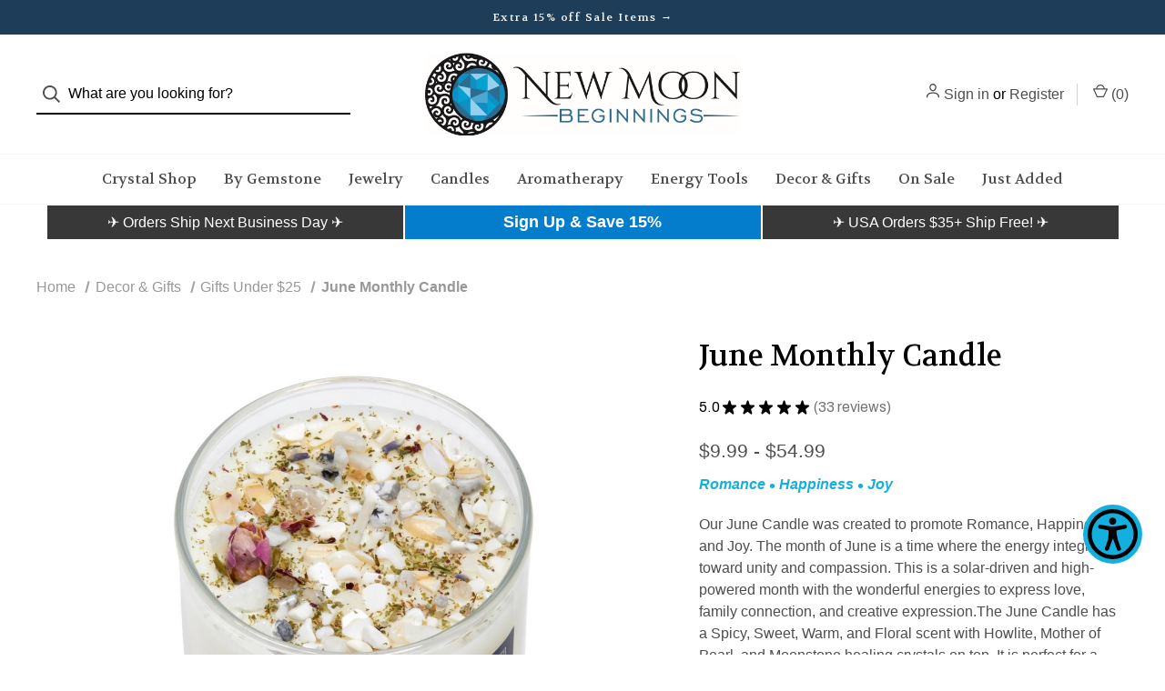

--- FILE ---
content_type: text/html; charset=UTF-8
request_url: https://newmoonbeginnings.com/june-candle/
body_size: 47408
content:




<!DOCTYPE html>
<html class="no-js" lang="en">
    <head>
        <title>June Candle | New Moon Beginnings</title>
        <link rel="dns-prefetch preconnect" href="https://cdn11.bigcommerce.com/s-74zp6w28re" crossorigin><link rel="dns-prefetch preconnect" href="https://fonts.googleapis.com/" crossorigin><link rel="dns-prefetch preconnect" href="https://fonts.gstatic.com/" crossorigin>
        <meta property="product:price:amount" content="9.99" /><meta property="product:price:currency" content="USD" /><meta property="og:rating" content="5" /><meta property="og:url" content="https://newmoonbeginnings.com/june-candle/" /><meta property="og:site_name" content="New Moon Beginnings" /><meta name="description" content="Our June Candle was created to promote Romance, Happiness, and Joy. The month of June is a time where the energy integrates toward unity and compassion. This is a solar-driven and high-powered month with the wonderful energies to express love, family connection, and creative expression.The June Candle has a Spicy, Sweet, Warm, and Floral scent with Howlite, Mother of Pearl, and Moonstone healing crystals on top. It is perfect for a June Birthday or June Anniversary gift!Handmade and Hand-poured with Soy Wax for a Long, Clean Burn!"><link rel='canonical' href='https://newmoonbeginnings.com/june-candle/' /><meta name='platform' content='bigcommerce.stencil' /><meta property="og:type" content="product" />
<meta property="og:title" content="June Monthly Candle" />
<meta property="og:description" content="Our June Candle was created to promote Romance, Happiness, and Joy. The month of June is a time where the energy integrates toward unity and compassion. This is a solar-driven and high-powered month with the wonderful energies to express love, family connection, and creative expression.The June Candle has a Spicy, Sweet, Warm, and Floral scent with Howlite, Mother of Pearl, and Moonstone healing crystals on top. It is perfect for a June Birthday or June Anniversary gift!Handmade and Hand-poured with Soy Wax for a Long, Clean Burn!" />
<meta property="og:image" content="https://cdn11.bigcommerce.com/s-74zp6w28re/products/655/images/100728/new-moon-beginnings-june-monthly-candle-aca-aa187__76036.1660309983.386.513.jpg?c=1" />
<meta property="og:availability" content="instock" />
<meta property="pinterest:richpins" content="enabled" />
        
        
    
        
         
        
        <!-- LCP Improvement Code from https://bigcommerce.websiteadvantage.com.au/tag-rocket/articles/bigcommerce-cornerstone-lcp-quick-fix/ -->
        <link rel="preload" href="https://cdn11.bigcommerce.com/s-74zp6w28re/images/stencil/760x760/products/655/100728/new-moon-beginnings-june-monthly-candle-aca-aa187__76036.1660309983.jpg?c=1" imagesrcset="https://cdn11.bigcommerce.com/s-74zp6w28re/images/stencil/80w/products/655/100728/new-moon-beginnings-june-monthly-candle-aca-aa187__76036.1660309983.jpg?c=1 80w, https://cdn11.bigcommerce.com/s-74zp6w28re/images/stencil/160w/products/655/100728/new-moon-beginnings-june-monthly-candle-aca-aa187__76036.1660309983.jpg?c=1 160w, https://cdn11.bigcommerce.com/s-74zp6w28re/images/stencil/320w/products/655/100728/new-moon-beginnings-june-monthly-candle-aca-aa187__76036.1660309983.jpg?c=1 320w, https://cdn11.bigcommerce.com/s-74zp6w28re/images/stencil/640w/products/655/100728/new-moon-beginnings-june-monthly-candle-aca-aa187__76036.1660309983.jpg?c=1 640w, https://cdn11.bigcommerce.com/s-74zp6w28re/images/stencil/960w/products/655/100728/new-moon-beginnings-june-monthly-candle-aca-aa187__76036.1660309983.jpg?c=1 960w, https://cdn11.bigcommerce.com/s-74zp6w28re/images/stencil/1280w/products/655/100728/new-moon-beginnings-june-monthly-candle-aca-aa187__76036.1660309983.jpg?c=1 1280w, https://cdn11.bigcommerce.com/s-74zp6w28re/images/stencil/1920w/products/655/100728/new-moon-beginnings-june-monthly-candle-aca-aa187__76036.1660309983.jpg?c=1 1920w, https://cdn11.bigcommerce.com/s-74zp6w28re/images/stencil/2560w/products/655/100728/new-moon-beginnings-june-monthly-candle-aca-aa187__76036.1660309983.jpg?c=1 2560w" as="image">
        <!-- END LCP Improvement Code -->

        <link href="https://cdn11.bigcommerce.com/s-74zp6w28re/product_images/favicon-32x32.png?t=1670984148" rel="shortcut icon">
        <meta name="viewport" content="width=device-width, initial-scale=1, maximum-scale=1">

        <script>
            document.documentElement.className = document.documentElement.className.replace('no-js', 'js');
        </script>

        <script>
    function browserSupportsAllFeatures() {
        return window.Promise
            && window.fetch
            && window.URL
            && window.URLSearchParams
            && window.WeakMap
            // object-fit support
            && ('objectFit' in document.documentElement.style);
    }

    function loadScript(src) {
        var js = document.createElement('script');
        js.src = src;
        js.onerror = function () {
            console.error('Failed to load polyfill script ' + src);
        };
        document.head.appendChild(js);
    }

    if (!browserSupportsAllFeatures()) {
        loadScript('https://cdn11.bigcommerce.com/s-74zp6w28re/stencil/84bb7f10-2102-013b-5f1a-02532c635093/e/9698dc20-d38d-013e-ea4b-7e3da8c058d4/dist/theme-bundle.polyfills.js');
    }
</script>

        <script>
            window.lazySizesConfig = window.lazySizesConfig || {};
            window.lazySizesConfig.loadMode = 1;
        </script>
        <script async src="https://cdn11.bigcommerce.com/s-74zp6w28re/stencil/84bb7f10-2102-013b-5f1a-02532c635093/e/9698dc20-d38d-013e-ea4b-7e3da8c058d4/dist/theme-bundle.head_async.js"></script>

        <link href="https://fonts.googleapis.com/css?family=DM+Sans:400%7CSpectral:500%7CVolkhov:400&display=swap" rel="stylesheet">

        <script defer src="//use.fontawesome.com/14aa5078c1.js"></script>

        <link data-stencil-stylesheet href="https://cdn11.bigcommerce.com/s-74zp6w28re/stencil/84bb7f10-2102-013b-5f1a-02532c635093/e/9698dc20-d38d-013e-ea4b-7e3da8c058d4/css/theme-8c32c8e0-b9bb-013c-0e57-5e0d088f8eef.css" rel="stylesheet">

        <!-- Start Tracking Code for analytics_facebook -->

<script>
!function(f,b,e,v,n,t,s){if(f.fbq)return;n=f.fbq=function(){n.callMethod?n.callMethod.apply(n,arguments):n.queue.push(arguments)};if(!f._fbq)f._fbq=n;n.push=n;n.loaded=!0;n.version='2.0';n.queue=[];t=b.createElement(e);t.async=!0;t.src=v;s=b.getElementsByTagName(e)[0];s.parentNode.insertBefore(t,s)}(window,document,'script','https://connect.facebook.net/en_US/fbevents.js');

fbq('set', 'autoConfig', 'false', '1099390713553238');
fbq('dataProcessingOptions', ['LDU'], 0, 0);
fbq('init', '1099390713553238', {"external_id":"9e6bac71-93f6-4331-94a8-7b6492664400"});
fbq('set', 'agent', 'bigcommerce', '1099390713553238');

function trackEvents() {
    var pathName = window.location.pathname;

    fbq('track', 'PageView', {}, "");

    // Search events start -- only fire if the shopper lands on the /search.php page
    if (pathName.indexOf('/search.php') === 0 && getUrlParameter('search_query')) {
        fbq('track', 'Search', {
            content_type: 'product_group',
            content_ids: [],
            search_string: getUrlParameter('search_query')
        });
    }
    // Search events end

    // Wishlist events start -- only fire if the shopper attempts to add an item to their wishlist
    if (pathName.indexOf('/wishlist.php') === 0 && getUrlParameter('added_product_id')) {
        fbq('track', 'AddToWishlist', {
            content_type: 'product_group',
            content_ids: []
        });
    }
    // Wishlist events end

    // Lead events start -- only fire if the shopper subscribes to newsletter
    if (pathName.indexOf('/subscribe.php') === 0 && getUrlParameter('result') === 'success') {
        fbq('track', 'Lead', {});
    }
    // Lead events end

    // Registration events start -- only fire if the shopper registers an account
    if (pathName.indexOf('/login.php') === 0 && getUrlParameter('action') === 'account_created') {
        fbq('track', 'CompleteRegistration', {}, "");
    }
    // Registration events end

    

    function getUrlParameter(name) {
        var cleanName = name.replace(/[\[]/, '\[').replace(/[\]]/, '\]');
        var regex = new RegExp('[\?&]' + cleanName + '=([^&#]*)');
        var results = regex.exec(window.location.search);
        return results === null ? '' : decodeURIComponent(results[1].replace(/\+/g, ' '));
    }
}

if (window.addEventListener) {
    window.addEventListener("load", trackEvents, false)
}
</script>
<noscript><img height="1" width="1" style="display:none" alt="null" src="https://www.facebook.com/tr?id=1099390713553238&ev=PageView&noscript=1&a=plbigcommerce1.2&eid="/></noscript>

<!-- End Tracking Code for analytics_facebook -->

<!-- Start Tracking Code for analytics_siteverification -->

<meta name="google-site-verification" content="LhkUXY25cjHCPmg6mVukq1OOpXVJys9Nhzkie2riYvU" />
<meta name="facebook-domain-verification" content="iofcjhhryw8bmjw7dq5qqlfhynasjh" />

<!-- End Tracking Code for analytics_siteverification -->


<script type="text/javascript" src="https://checkout-sdk.bigcommerce.com/v1/loader.js" defer ></script>
<script src="https://www.google.com/recaptcha/api.js" async defer></script>
<script type="text/javascript">
var BCData = {"product_attributes":{"sku":null,"upc":null,"mpn":null,"gtin":null,"weight":null,"base":false,"image":null,"price":{"without_tax":{"formatted":"$9.99","value":9.99,"currency":"USD"},"tax_label":"Sales Tax","price_range":{"min":{"without_tax":{"formatted":"$9.99","value":9.99,"currency":"USD"},"tax_label":"Sales Tax"},"max":{"without_tax":{"formatted":"$54.99","value":54.99,"currency":"USD"},"tax_label":"Sales Tax"}}},"out_of_stock_behavior":"label_option","out_of_stock_message":"Out of stock","available_modifier_values":[],"available_variant_values":[488,489,8547,8548,8549],"in_stock_attributes":[488,489,8547,8548,8549],"selected_attributes":[],"stock":null,"instock":true,"stock_message":null,"purchasable":true,"purchasing_message":null,"call_for_price_message":null}};
</script>
<script id="wsa-rich-snippets-1-intro" nonce="">
/*
    Web Site Advantage: SEO Rich Snippets App 1 of 2 Graph [2.58.80374]
    https://bigcommerce.websiteadvantage.com.au/rich-snippets/
    Copyright (C) 2019 - 2026 Web Site Advantage
*/
</script>
<script type="application/ld+json" id="wsa-rich-snippets-jsonld-graph" nonce="">{"@context":"https://schema.org","@graph":[{"isPartOf":{"@id":"https://newmoonbeginnings.com/#WebSite"},"publisher":{"@id":"https://newmoonbeginnings.com/#Business"},"breadcrumb":{"@type":"BreadcrumbList","@id":"#BreadcrumbList","name":"Breadcrumbs (SEO Rich Snippets App)","itemListElement":[{"@type":"ListItem","position":1,"item":"https://newmoonbeginnings.com/home-decor/","name":"Decor & Gifts" },{"@type":"ListItem","position":2,"item":"https://newmoonbeginnings.com/decor-gifts/shop-by/other-categories/gifts-under-25/","name":"Gifts Under $25" },{"@type":"ListItem","position":3,"name":"June Monthly Candle" }] },"@id":"https://newmoonbeginnings.com/june-candle/#WebPage","url":"https://newmoonbeginnings.com/june-candle/","name":"June Monthly Candle","primaryImageOfPage":{"@type":"ImageObject","contentUrl":"https://cdn11.bigcommerce.com/s-74zp6w28re/images/stencil/original/products/655/100728/new-moon-beginnings-june-monthly-candle-aca-aa187__76036.1660309983.jpg?c=1" },"@type":"ItemPage" },{"@id":"https://newmoonbeginnings.com/#WebSite","url":"https://newmoonbeginnings.com/","name":"New Moon Beginnings","publisher":{"@id":"https://newmoonbeginnings.com/#Business"},"@type":"WebSite"},{"url":"https://newmoonbeginnings.com/","name":"New Moon Beginnings","@type":"Organization","@id":"https://newmoonbeginnings.com/#Business"}] }</script>
<script data-cfasync="false" data-dd-sm-ignore="true" id="wsa-rich-snippets-javascript" nonce="">var webSiteAdvantage=webSiteAdvantage||{};webSiteAdvantage.momentnow='2026-01-14T17:10:12+00:00';function wsa_error(m){console.error('SEO Rich Snippets: '+m,arguments)};function wsa_tryCatch(m,f){try{f()}catch(e){wsa_error(m,e)}};var wsa_jsonLdIdPostfix="";"use strict";webSiteAdvantage._offerPropertiesCount=0,webSiteAdvantage.addOfferExtras=function(e,t,i,a,r){wsa_tryCatch("addOfferExtras",(function(){var n=document.querySelector(".wsa-offer-pricevaliduntil"),o=null,d=new Date;if(i){var c=new Date(i);o=[c.getFullYear(),("0"+(c.getMonth()+1)).slice(-2),("0"+c.getDate()).slice(-2)].join("-")}else if(n)o=n.getAttribute("data-content");else if(a)if(a.ProductPriceValidUntilFixedDate)o=a.ProductPriceValidUntilFixedDate;else if(a.ProductPriceValidUntilDays){var l=new Date(d.getFullYear(),d.getMonth(),d.getDate()+a.ProductPriceValidUntilDays);o=[l.getFullYear(),("0"+(l.getMonth()+1)).slice(-2),("0"+l.getDate()).slice(-2)].join("-")}if(o&&new Date(o)>d){var s=[];if(s.push({"@context":"https://schema.org","@id":e+t,priceValidUntil:o}),r.forEach((function(i){s.push({"@context":"https://schema.org","@id":e+"?sku="+i+t,priceValidUntil:o})})),webSiteAdvantage._offerPropertiesCount++,!webSiteAdvantage.excludeProduct){var u=document.createElement("script");u.type="application/ld+json",u.id="wsa-rich-snippets-jsonld-product-offer-extras-"+webSiteAdvantage._offerPropertiesCount+window.wsa_jsonLdIdPostfix.toLowerCase(),u.text=JSON.stringify(s),document.querySelector("head").appendChild(u)}}}))};window.addEventListener('load',function(){webSiteAdvantage.addOfferExtras("https://newmoonbeginnings.com/june-candle/","#Offer",'',null,[])});var wsa_removeMicrodata=true;var wsa_removeRemoveDynamicJsonLd=false;var wsa_productUrl="https://newmoonbeginnings.com/june-candle/";var wsa_productId="655";var wsa_productReviewCounts="both";var wsa_productReviewMinAggregateRating=0;var wsa_log=function(t){performance.mark(t);console.log(''+performance.now()+': '+t)};var wsa_headLog=function(t){var ds=document.getElementsByTagName('head')[0].dataset;ds.reviewLog=(ds.reviewLog||'')+' '+t;if (window.htmlLog)window.htmlLog('headLog: '+t);};"use strict";!function(){var t=document.getElementById("wsa-rich-snippets-jsonld-graph"+window.wsa_jsonLdIdPostfix.toLowerCase());if(t){var e;try{e=JSON.parse(t.textContent.trim())}catch(t){return}var r=e["@graph"];if(Array.isArray(r)){var n=t.parentNode;n.removeChild(t),r.forEach((function(t,e){var r=document.createElement("script");r.type="application/ld+json",r.id="wsa-rich-snippets-jsonld-graph"+window.wsa_jsonLdIdPostfix.toLowerCase()+"-"+(e+1),t["@context"]="https://schema.org",r.textContent=JSON.stringify(t),n.appendChild(r)}))}}}();webSiteAdvantage.richSnippetsApp=["74zp6w28re","newmoonbeginnings.com",548,"74zp6w28re",""];webSiteAdvantage.bcReviews=false;webSiteAdvantage.classyUnicode=webSiteAdvantage.classyUnicode||{};webSiteAdvantage.classyUnicode.options={querySelector:'.classyunicode,title,h1,h2,h3,h4,h5,.breadcrumb-label,.navPages-action,.footer-info-list,script[type="application/ld+json"]',processMetaTags:true};window.classySchemaOptions=window.classySchemaOptions||{};window.classySchemaOptions.scriptIdBase='wsa-rich-snippets-jsonld-classyschema-';window.classySchemaOptions.classNamePrefixes=["classyschema-","wsa-"];window.classySchemaOptions.customCssSelectors={"howto-name":"h1.page-heading"};webSiteAdvantage.classyCleanUp=webSiteAdvantage.classyCleanUp||{};webSiteAdvantage.classyCleanUp.options={removeMicrodata:true,removeJsonLd:false,removeDynamicJsonLd:false,removeJsonLdRegexExcludeIdPatterns:['^wsa-rich-snippets-.*$','reviewsWidgetProductSnippets'],removeJsonLdRegexExcludeClassPatterns:['^jdgm-.*$']};!function(d){var s=d.createElement('script');s.src='https://classyschema.org/2_15/faq_video_howto_unicode_cleanup.min.js';s.async=true;s.setAttribute('fetchpriority','high');d.getElementsByTagName('head')[0].appendChild(s)}(document);</script>
            

<script data-cfasync="false" data-dd-sm-ignore="true" data-cookieconsent="ignore" id="wsa-tag-manager-tags" nonce="">
</script >

</script>
<script data-cfasync="false" data-dd-sm-ignore="true" data-cookieconsent="ignore" id="wsa-tag-manager-javascript-h-test" nonce="">!function(w,d){if(d.location.href.indexOf('showHidden=true')<0&&d.location.href.indexOf('shogun.page/previews')<0){w.TagRocket=w.TagRocket||{};var T=w.TagRocket;T.teh=[];w.onerror=function(m,s,l,c,e){T.teh.push((l?(l+' '):'')+(c?(c+' '):'')+m+(m.colno?(':'+m.colno):'')+(s?(' '+s):''));};function a(s){var e=d.createElement('script'),h=d.getElementsByTagName('head')[0];e.appendChild(d.createTextNode(s));h.insertBefore(e,h.firstChild)}a('()=>{};window.arrowFunctions=1');a('async function a(){};window.asyncFunctions=1');var m=new Date().toISOString(),q='wsa-tag-manager-javascript-',z;T.tah=function(s){w.dataLayer=w.dataLayer||[];if(!w.gtag){w.gtag=function(){dataLayer.push(arguments)};gtag('js',new Date);t=d.createElement('script');t.async=!0;t.setAttribute('src','https://www.googletagmanager.com/gtag/js?id=G-7XTJM93TLW');d.head.appendChild(t)};if(!w.wsa_tre){var n='denied';gtag('consent',{functionality_storage:n,ad_storage:n,analytics_storage:n,ad_user_data:n,ad_personalization:n,personalization_storage:n,security_storage:n});gtag('config',"G-7XTJM93TLW",{groups:'TagRocketErrorTracking',send_page_view:false});;gtag('config',"G-5JHKKJVRSQ",{groups:'TagRocketErrorTracking',send_page_view:false});gtag('event','tag_rocket_error',{send_to:["G-5JHKKJVRSQ"],description:'Script Failure',app_version:'3.46.35',tag_rocket_version:'1.94',ua:navigator.userAgent});};w.wsa_tre=1;if(w.console)console.error('Tag Rocket (h): '+s,T.teh);T.teh.forEach(function(e){gtag('event','app_error',{send_to:'G-7XTJM93TLW',scope:s,description:s+' 3.46.35 h '+e,message:'h '+e,app_version:'3.46.35',automatic:1,tag_rocket_version:'1.94',pagedatetime:m,datetime:m,ua:navigator.userAgent,tags:"unknown",environment:'Production'})})};p=function(){if(!T.ts&&!d.getElementById(q+'second'))T.tah('Header Script Missing');else if(!T.tss)T.tah('Header Script Failure1');else if(!T.ts)T.tah('Header Script Failure2');if(!T.tm&&!d.getElementById(q+'main'))T.tah('Footer Script Missing');else if(!T.tm)T.tah('Footer Script Failure')};if(w.addEventListener)w.addEventListener('DOMContentLoaded',p);else w.attachEvent('onDOMContentLoaded',p)}}(window,document)</script>               
<script data-cfasync="false" data-dd-sm-ignore="true" data-cookieconsent="ignore" id="wsa-tag-manager-javascript-second" nonce="">
/*
    Web Site Advantage: Tag Rocket App 1 of 2 Head [1.94.79311]
    https://bigcommerce.websiteadvantage.com.au/tag-rocket/
    Copyright (C) 2020 - 2025 Web Site Advantage
*/

!function(w,d){if(d.location.href.indexOf('showHidden=true')<0&&d.location.href.indexOf('shogun.page/previews')<0){w.TagRocket=w.TagRocket||{};var T=w.TagRocket;T.tss=1;T.tags='gads|ga4|bing|pinterest|tiktok|yahoo';T.scc='US-OH';T.seu='false';T.l='';var eet=new Date,eei=0,eer=0,eea='G-7XTJM93TLW';T.ecq=[];T.ec=function(){if(T.consent.analytics)gtag.apply(null,arguments);else T.ecq.push(arguments)};T.a=function(s,e,c,o){try{if(!eei){eei=1;if(!w.gtag){w.gtag=function(){dataLayer.push(arguments)}}T.ec('config',eea,{groups:'TagRocketErrorTracking',send_page_view:false})}if(!eer){eer=1;T.ct=c;if(w.console)console.error('Tag Rocket: '+s+': '+e,o||'');T.ct=1;var z = e?e.substring(0,255):'-missing-';T.ec('event','app_error',{send_to:eea,scope:s,description:s+' 3.46.35 '+z,message:z,app_version:'3.46.35',automatic:1,tag_rocket_version:'1.94',pagedatetime:eet.toISOString(),datetime:new Date().toISOString(),ua:navigator.userAgent,tags:T.tags,timesinceload:new Date-eet,environment:'Production'});eer=0}}catch(x){try{T.ec('event','app_error',{send_to:eea,scope:'AppErrorError',description:'3.46.35 '+x,message:''+x,app_version:'3.46.35',tag_rocket_version:'1.94',pagedatetime:eet.toISOString(),datetime:new Date().toISOString(),ua:navigator.userAgent,tags:T.tags,timesinceload:new Date-eet,environment:'Production'});}catch(y){}}};T.eq=T.eq||[];if(w.addEventListener){w.addEventListener('error',function(){T.ef.apply(T,arguments)},{passive:!0,capture:!0});}else if(w.attachEvent){w.attachEvent('onerror',function(){T.ef.apply(T,arguments)});}if(!T.ef){T.ef=function(){T.eq.push(arguments)}};if(!T.cf){T.cq=T.cq||[];T.cf=function(){T.cq.push(arguments)};if(w.console){T.ce=console.error;console.error=function(){T.ce.apply(console,arguments);T.cf.apply(T,arguments)}}};try{T.dR='NewPromotionsAdded';T.el=[];T.em=0;T.cP=function(){T.ek(function(a){a.forEach(function(b){T.e(b.addedNodes,function(c){if(T.bV(c,T.bP)=='promotion'&&T.bU(c,'found')){T.el.push(c)}T.e(T.ei(c,"["+T.bP+"='promotion']"),function(e){if(T.bU(e,'found')){T.el.push(e)}})})});if(T.bH(T.el)&&!T.em){T.A(function(){T.em=T.aX(function(){T.em=0;T.f(T.dR,{elements:T.el});T.el=[];},100,'New Promotions Added')})}});};T.ed=[];T.ee=0;T.eg=function(a){T.e(a,function(b){if(T.bV(b,T.bP)=='list'&&T.eh(b)&&T.bU(b,'found')){T.ed.push(b)}T.e(T.ei(b,"["+T.bP+"='list']"),function(c){if(T.eh(c)&&T.bU(c,'found')){T.ed.push(c)}})})};T.ej=function(){T.A(function(){if(T.bH(T.ed)){if(T.ee)T.dY(T.ee);T.ee=T.aX(function(){T.f(T.dr,{elements:T.ed});T.ed=[];T.ee=0},500,'New Products Added')}})};T.cO=function(e){T.ek(function(f){f.forEach(function(g){T.eg(g.addedNodes);});T.ej();},e||d.body)};T.dr='NewProductsAdded';T.aY='UserDataUpdated';T.ei=function(a,b){if(!a.querySelectorAll)return[];var c=a.querySelectorAll(b);if(Array.from)return Array.from(c);else return c};T.bO=function(a){return T.ei(d,a)};T.eh=function(a){var b=T.bV(a,T.bQ);return b&&!isNaN(parseInt(b,10))};T.E=function(a){return typeof a!=='undefined'&&a!==null};T.w=function(a){return a===0||(T.E(a)&&a!==''&&!isNaN(a))};T.et=function(a){var b=String.fromCodePoint;if(b){return b(a)}return ''};T.es=function(a,b,c){var e=[].slice.call(a).map(function(f){if(c||typeof(f)==='function')return f;try{return T.br(f)}catch(g){if(Array.isArray(f)){return [].concat(f)}else return f}});if(T.bH(e)){e[0]=T.et(b)+' %cTag Rocket: %c'+e[0];e.splice(1,0,'color:none;');e.splice(1,0,'color:#28a300;')}return e};T.aR=function(){if(w.console)console.warn.apply(console,T.es(arguments,0x1F6A8,1))};T.cZ=function(){if(w.console)console.error.apply(console,T.es(arguments,0x26A0,1))};T.ai=function(a,b){return a.sort(function(c,e){return e.price*e.quantity-c.price*c.quantity}).slice(0,b)};T.dg=function(a,b,c,e){var f,g=function(h){if(h>=T.bH(a))c&&c();else T.aX(function(){T.t('SB95',function(){f=b(a[h],h);if(typeof f!=='undefined')c&&c(f);else g(h+1)},1)},0,'Yield '+h+' '+e);};g(0)};T.e=function(a,b){var c,e,f=T.bH(a);if(a&&f)for(c=0;c<f;c++){e=b(a[c],c);if(typeof e!=='undefined')return e}};T.du=function(a,b){if(a&&T.bH(a))for(var c=0;c<T.bH(a);c++){if(a[c]===b)return true}};T.eo=function(a,b,c){a.setAttribute(b,c)};T.p=function(a,b,c){if(T.E(c)&&c!=='')a[b]=c};T.cK=function(a,b){if(!b||!a)return a;var c=b.split('.'),e=a[c.shift()];return T.cK(e,c.join('.'))};T.t=function(a,b,c,e){try{c&&b.apply(this,e)}catch(f){T.a(a,''+f,1,f)}};T.bX=function(a,b,c,e){var f=function(){T.t.call(this,'SB24',c,1,arguments)};if(b==T.U&&d.readyState!="loading"){T.aX(f,0,T.U)}else{e=e||{};if(!T.E(e.passive)){e.passive=!0;}a.addEventListener&&a.addEventListener(b,f,e)||a.attachEvent&&a.attachEvent('on'+b,f)}};T.T=function(a,b){T.bX(w,a,function(a){if(!b.done){b.done=1;b(a)}},{once:!0})};T.bk=function(a,b){try{return JSON.stringify(a,b)}catch(c){throw ''+T.bk.caller+' '+c}};T.cB=function(a){return a&&JSON.parse(a)};T.br=function(a){return T.cB(T.bk(a))};T.dy=function(a){return T.bk(a)=='{}'};T.W=function(a){var b=Object(a),c,e,f,g=arguments;for(c=1;c<g.length;c++){e=g[c];if(e!=null){for(f in e){if(Object.prototype.hasOwnProperty.call(e,f))b[f]=e[f];}}}return b;};T.bH=function(a){return a.length};T.ca=function(a){try{if(!localStorage||T.er)return !1;return localStorage.removeItem(a)}catch(b){T.a('SB63','Incognito Safari has blocked localStorage. This stops us tracking things like add to cart events',1,b);T.er=!0}};T.bY=function(a){try{if(!localStorage||T.er)return !1;return localStorage.getItem(a)}catch(b){T.a('SB61','Incognito Safari has blocked localStorage. This stops us tracking things like add to cart events',1,b);T.er=!0}};T.bZ=function(a,b){try{if(!localStorage||T.er)return !1;localStorage.setItem(a,b)}catch(c){T.a('SB60','Incognito Safari has blocked localStorage. This stops us tracking things like add to cart events',1,c);T.er=!0}};T.bt=function(a){var b=d.cookie.match(new RegExp('(^| )'+a+'=([^;]+)')),c=b&&unescape(b[2])||'';return c=='deleted'?'':c};T.P=function(a){var b=w.performance;return b&&b.getEntriesByType&&b.getEntriesByType(a)};T.O=function(){var a=navigator;return a.connection||a.mozConnection||a.webkitConnection};T.M=function(a,b,c){return (a||'').replace(b,c||'')};T.au=function(a){return (a||'').trim().toLowerCase()};T.bK=function(a){return T.M(T.M(T.au(a),/([^a-z0-9 _])/g),/ +/g,'_')};T.aG=function(a,b){return a.indexOf(b)>=0};T.Q=function(a,b){b=b||255;if(!a)return '(missing)';a=T.M((''+a).trim(),/ *(\r\n|\n|\r) */gm,' ');if(T.bH(a)<=b)return a;return a.substring(0,b-3)+'...'};T.da=function(a,b){var c='',e='';switch(b){case 'AU':c='0011';e='61';break;case 'US':case 'CA':c='011';e='1';break;case 'GB':c='011';e='44';break;case 'IT':c='00';e='39';break;}a=T.M(a,/[^\d+]+/g);if(c)a=T.M(a,new RegExp('^'+c),'+');if(a[0]!='+'&&e){a='+'+T.M(e+a,/^0/);}return a};T.bW=function(a,b){return a.hasAttribute(b)};T.bV=function(a,b){if(a.getAttribute)return T.Q(a.getAttribute(b))};T.bU=function(a,b){var c='data-tagrocket-'+b;if(T.bW(a,c))return 0;T.eo(a,c,'1');return 1};T.cd=function(a,b,c,e){var f=setInterval(function(){T.t(a,function(){try{c()}catch(g){if(b)clearInterval(f);throw g}},1)},e);return f};T.cM=function(a,b,c,e){if(a)T.dY(a);return T.aX(b,c,e)};T.dY=function(a){clearTimeout(a)};T.aX=function(a,b,c){return setTimeout(a,b,'Tag Rocket '+(c||''))};T.cl=function(a,b,c){T.dC('query getCartMetafields{site{cart{metafields(namespace:"bc_storefront" keys:["'+b+'"]){edges{node{entityId}}}}}}',function(e,f){T.t('SB82',function(){if(e>0){var g='createCartMetafield',h='',i=T.cK(f,'data.site.cart.metafields.edges');if (i&&i.length){g='updateCartMetafield';h=' metafieldEntityId:'+i[0].node.entityId}T.dC('mutation '+g+'{cart{'+g+'(input:{cartEntityId:"'+a+'" data:{key:"'+b+'" value:"'+T.bk(c).replace(/"/g,'\\"')+'"}'+h+'}){metafield{id entityId key value}errors{...on Error{message}}}}}',function(e,j){T.t('SB83',function(){if(e>0){}},1)})}},1)})};T.ep=function(a){T.cT.appendChild(a)};T.en=function(a,b,c){b=b||{};if(b.onvisible&&d.hidden){T.T('visibilitychange',function(){T.en(a,b,c)});return};var e=d.createElement(a),f;if(b.id&&d.getElementById(b.id))return;for(var g in b){T.eo(e,g,b[g])}e.onload=e.onreadystatechange=function(){f=e.readyState;if(!f||f=='loaded'||f=='complete'){if(c)c();c=null}};T.ep(e);return e};T.aQ=function(a,b,c){b=b||{};b.src=a;if(!T.E(b.async))b.async=!0;if(T.cW)b.nonce=T.cW;if(!T.E(b.onvisible))b.onvisible=!0;if(T.pageType!='orderconfirmation'||T.b.updated){T.en('script',b,c)}else{T.o(T.aY,function(){T.en('script',b,c)})}};T.dJ=function(a){if(T.bW(a,'data-list-name'))return T.bV(a,'data-list-name');if(a.parentElement)return T.dJ(a.parentElement)};T.R=function(){var a=d.querySelector('head meta[name="description"]');if(a)return T.bV(a,'content');};T.cY=function(a){var b=w.location.href.match(new RegExp('[?&]'+a+'=([^&]*)'));return decodeURIComponent(b&&b[1]||'')};T.ek=function(a,b,c){if(w.MutationObserver)T.T(T.U,function(){c=c||{childList:!0,subtree:!0};b=b||d.body;if(!b)throw 'no target';new MutationObserver(a).observe(b,c)})};T.dR='NewPromotionsAdded';T.el=[];T.em=0;T.cP=function(){T.ek(function(a){a.forEach(function(b){T.e(b.addedNodes,function(c){if(T.bV(c,T.bP)=='promotion'&&T.bU(c,'found')){T.el.push(c)}T.e(T.ei(c,"["+T.bP+"='promotion']"),function(e){if(T.bU(e,'found')){T.el.push(e)}})})});if(T.bH(T.el)&&!T.em){T.A(function(){T.em=T.aX(function(){T.em=0;T.f(T.dR,{elements:T.el});T.el=[];},100,'New Promotions Added')})}});};T.ed=[];T.ee=0;T.eg=function(a){T.e(a,function(b){if(T.bV(b,T.bP)=='list'&&T.eh(b)&&T.bU(b,'found')){T.ed.push(b)}T.e(T.ei(b,"["+T.bP+"='list']"),function(c){if(T.eh(c)&&T.bU(c,'found')){T.ed.push(c)}})})};T.ej=function(){T.A(function(){if(T.bH(T.ed)){if(T.ee)T.dY(T.ee);T.ee=T.aX(function(){T.f(T.dr,{elements:T.ed});T.ed=[];T.ee=0},500,'New Products Added')}})};T.cO=function(e){T.ek(function(f){f.forEach(function(g){T.eg(g.addedNodes);});T.ej();},e||d.body)};T.dr='NewProductsAdded';T.av='PromotionsVisible';T.dQ=function(a){T.bM(T.av,a)};T.bL=function(a,b){var c,e=[];T.e(a.infos||a.items||a,function(f){c=f.product||f;if(!c.completed){e.push(c);}});if (T.bH(e)&&T.cY('showHidden')!='true'){T.a('SB55e',''+T.bH(e)+' incomplete products on '+b+' '+e[0].productId+' '+e[0].name,1,e);}};T.dM=function(a,b){var c="["+T.bP+"='list']["+T.bQ+"='"+a+"']";if(b)c="[data-list-name='"+T.M(b,/['"\\]/g,'\\$&')+"'] "+c;return d.querySelector(c)};T.n='ProductsVisible';T.dO=function(a,b){if(T.bg||T.bh)a.search=T.bg||T.bh;T.bL(a,T.n);T.dk(T.n,a,b)};T.dZ=function(a){T.t('SB19b',function(){var b,c={},e;T.e(a,function(f){if(!f.seen){f.seen=1;b=f.callback.name+f.id;if(!c[b])c[b]=[];c[b].push(f)}});for(var g in c){e=c[g][0];e.callback({infos:c[g],list:e.list})}},1)};T.eb=0;T.ea=[];T.dU=function(a){a.visibleTime=0;if(!T.E(a.minVisibleTime))a.minVisibleTime=2e3;var b,c=new IntersectionObserver(function(e){T.e(e,function(f){if(f.isIntersecting){a.lastVisible=new Date;a.trigger='visible';b=T.aX(function(){c.disconnect();T.ea.push(a);if(T.eb)return;T.eb=T.aX(function(){T.eb=0;if(T.bH(T.ea)){T.dZ(T.ea);T.ea=[];}},1e3,'Visible Ticking')},a.minVisibleTime-a.visibleTime,'On First Visible')}else{if(b)T.dY(b);if(a.lastVisible){a.visibleTime+=new Date-a.lastVisible;a.lastVisible=0}}})},{threshold:[0.5]});c.observe(a.e)};T.dW=[];T.dX=0;T.dV=function(a){T.dW.push(a)};T.cQ=function(){T.t('SB18',function(){var b,c,e=0,f=1,g=function(a){if(a.seen)return false;if(a.e&&a.e.getBoundingClientRect){try{b=a.e.getBoundingClientRect()}catch(h){}if(b){return b.top>-b.height/2&&b.left>-b.width/2&&b.bottom-b.height/2<=(w.innerHeight||d.documentElement.clientHeight)&&b.right-b.width/2<=(w.innerWidth||d.documentElement.clientWidth)}}return a.percent<T.dX},i=function(j,k){if(!k&&c)return;T.dY(c);c=T.aX(function(){c=0;T.t('SB18a',function(){l()},1)},j,'Scroll Tick '+k)} ,l=function(){var m=[],n=1,o,p,q,r=d.body,s=d.documentElement;q=w.pageYOffset,p=w.innerHeight;if(r&&r.scrollHeight){if(f==1)f=r.scrollHeight;if(s.clientHeight)n=s.clientHeight;if(q&&p)n=q+p;}o=n/f;if(o>T.dX){T.dX=o;e=n;T.t('SB18b',function(){T.e(T.dW,function(a){a.trigger='scroll '+o;if(g(a)&&T.bH(m)<=5)m.push(a)});if(T.bH(m)){T.dZ(m);i(6e3,1)}},1);}};T.bX(d,'scroll',function(){i(1e3,0);});T.T('load',function(){l()})},1);};T.dP=function(a){if(a.e&&('IntersectionObserver' in window)){T.dU(a)}else{T.dV(a)}};T.dT=function(a,b,c,e){if(!w._bcCsrfProtectionPatched&&e<10){T.aX(function(){T.dT(a,b,c,e+1)},100,'XMLHttpRequest Wait '+e)}else{var f=new XMLHttpRequest();e=e||1;f.onreadystatechange=function(){if(this.readyState==4){if(this.status!=200){if(e<12){T.aX(function(){T.dT(a,b,c,e+1)},1e3,'XMLHttpRequest Retry '+e)}else{T.a('SB36','Request Failed after '+e+' attempts : '+a+' '+this.status,1,f);b(0,this.status)}}else{b(1,f.responseText?T.cB(f.responseText):'-missing-')}}};f.open(c?'POST':'GET',a,true);f.withCredentials=true;f.setRequestHeader('Content-type','application/json');if(c){f.setRequestHeader('Authorization','Bearer '+T.cX);f.send(T.bk({query:c}))}else{f.send()}}};T.dS=function(a,b,c,e){if(T.aG(w.location.href,'googleusercontent.com')){c(0,'googleusercontent.com')}else{e=e||1;b=b||{};if(!w._bcCsrfProtectionPatched&&e<10){T.aX(function(){T.dS(a,b,c,e+1)},100,'Fetch Wait '+e)}else{w.fetch(a,b).then(function(f){if(f.ok){f.text().then(function(g){var h;try{h=T.cB(g)}catch(i){throw 'JSON parse error '+i+' '+a}try{c(h?1:0,h||'-empty-')}catch(i){throw 'onComplete error '+i+' '+a}})}else{if(e<12){T.aX(function(){T.dS(a,b,c,e+1)},1e3*e,'Fetch '+e)}else{T.a('SB30','Fetch '+e+' Last Fail '+a+' '+f.status,1,f);try{c(0,f.status)}catch(i){T.a('SB30b','Fetch '+a+' onComplete '+(j.message||j),1,j)}}}}).catch(function(j){if(!j.message||!j.message.match(/^(cancel|annul|brochen|NetworkError when|Failed to fetch|취소됨)/)){if(e<12){T.aX(function(){T.dS(a,b,c,e+1)},1e3,'Fetch Error '+e+1)}else{T.a('SB29','Fetch '+e+' Last Error '+a+' '+(j.message||j),1,j);c(0,j.message||j)}}else c(-1,j.message||j)})}}};T.dC=function(a,b){var c='/graphql';if(w.fetch){T.dS(c,{method:'POST',credentials:'same-origin',headers:{'Content-Type':'application/json',Authorization:'Bearer '+T.cX},body:T.bk({query:a})},b)}else{T.dT(c,b,a)}};T.ci=function(a,b){if(w.fetch){T.dS(a,{credentials:'include'},b)}else{T.dT(a,b)}};T.bT=function(){T.o(T.dR,function(a){T.bR(T.bS(a.elements))})};T.bR=function(a){T.e(a,function(b){if(!b.e)b.e=d.querySelector("["+T.bP+"='promotion']["+T.bQ+"='"+b.id+"']");var c=b.location=='top'?0.1:0.9;if(b.e){if(T.bU(b.e,'registered')){T.dP({se: T.dN,id:'',e:b.e,promotion:b,percent:c,callback:T.dQ});T.bX(b.e,'click',function(){T.bM(T.ax,b)})}}else{T.dP({se: T.dN,id:'',e:b.e,promotion:b,percent:c,callback:T.dQ})}})};T.ax='PromotionClicked';T.dL=0;T.bJ=function(a,b){T.dL++;T.e(a.items,function(c,e){if(!b||T.du(b,c)){c.e=c.e||T.dM(c.productId,a.listName);var f={se: T.dN,id:T.dL,e:c.e,product:c,list:a};if(c.e){if(T.bU(c.e,'registered')){f.callback=T.dO;f.percent=e/T.bH(a.items);T.dP(f);T.bX(c.e,'click',function(){if(!f.seen)T.dO({infos:[f],list:a});T.bM(T.ad,f);})}}else{f.callback=T.dO;f.percent=e/T.bH(a.items);T.dP(f);}}})};T.ad='ProductClicked';T.bS=function(a){var b,c,e,f,g=[];if(!a)a=T.bO("["+T.bP+"='promotion']["+T.bQ+"]");T.e(a,function(h){b=T.bV(h,T.bQ);c=T.bV(h,'data-name');e=T.bV(h,'data-position');f={e:h};if(b)f.id=parseInt(b,10);if(c)f.name=c;if(e)f.location=e;g.push(f)});return g};T.bN=function(a){var b,c,e=[],f=T.dI(e,a);if(T.bH(e)){T.bI({reason:'List',items:e},function(g){for(b in f){c=f[b];if(T.cR)c.category=T.cR;T.bJ(c,g.items)}})}};T.dH=[];T.dI=function(a,b){var c,e,f,g,h,i={},j,k,l,m,n,o,p=['{','blogid','pageid','categoryid','ssib'],q='data-tagrocket-searchprovider';T.e(b,function(r){j=T.dJ(r)||'Page: '+T.cS;c=j.split(':')[0].trim();m=j;if(T.aG(m,':'))m=m.split(':')[1].trim();i[j]=i[j]||{id:T.bK(j),type:c,listName:j,name:m,items:[]};n=T.dH[j]||0;f=T.bV(r,T.bQ);e=T.bV(r,'data-product-price');l=T.bV(r,'data-product-category');g=T.bV(r,'data-name');h=T.bV(r,'data-product-brand');o=T.bV(r,'data-position');k={e:r,index:n};if(f)k.productId=parseInt(f,10);if(isNaN(k.productId)){if(!T.dK&&f&&p.some&&p.some(function(m){f.indexOf(m)!=0})){T.dK=1;T.a('SB43','Page contains invalid '+T.bQ+' value: '+f,1,r)}}else{T.bU(r,'found');if(T.w(e))k.price=parseFloat(e);if(l)k.category={path:l,breadcrumbs:[l]};if(T.bW(r,q))k.searchprovider=T.bV(r,q);if(T.j)k.currency=T.j;if(!isNaN(o))k.index=parseInt(o,10)-1;T.dH[j]=n+1;a.push(k);i[j].items.push(k)}});return i};T.cy=function(a){var b='(unknown)';if(a&&a.nodeName){b=T.au(a.nodeName);if(b=='body')return 'html>body';if(b=='head')return 'html>head';if(a.id)return b+'#'+a.id;if(a.className&&T.bH(a.className))b+='.'+a.className.split(/[ ,]+/).join('.');if(a.parentElement)b=T.cy(a.parentElement)+'>'+b;return b}};T.r=function(a,b){if(isNaN(a))return a;if(!b)b=0;var c=Math.pow(10,b),e=Number.EPSILON||2.220446049250313e-16;return Math.round((a+e)*c)/c};T.dG='GetValue';T.getProductId=function(a,b,c,e,f){if(c.type=='giftCertificate')return c.type;var g=(c.isVariant&&f?f:e);if(g.length<1)return;return T.M(T.M(T.M(T.M(T.M(T.M(T.M(T.M(T.M(T.M(T.M((T.e(g.split('||'),function(h){if((!T.aG(h,'[[psku]]')||c.productSku)&&(!T.aG(h,'[[pmpn]]')||c.productMpn)&&(!T.aG(h,'[[pupc]]')||c.productUpc)&&(!T.aG(h,'[[pgtin]]')||c.productGtin)&&(!T.aG(h,'[[vname]]')||c.variantName)&&(!T.aG(h,'[[vid]]')||c.variantId)&&(!T.aG(h,'[[vsku]]')||c.variantSku)&&(!T.aG(h,'[[vmpn]]')||c.variantMpn)&&(!T.aG(h,'[[vupc]]')||c.variantUpc)&&(!T.aG(h,'[[vgtin]]')||c.variantGtin))return h})||'[[pid]]'),/\[\[pid\]\]/ig,c.productId),/\[\[pmpn\]\]/ig,c.productMpn),/\[\[pupc\]\]/ig,c.productUpc),/\[\[pgtin\]\]/ig,c.productGtin),/\[\[psku\]\]/ig,c.productSku),/\[\[vname\]\]/ig,c.variantName),/\[\[vid\]\]/ig,c.variantId),/\[\[vsku\]\]/ig,c.variantSku),/\[\[vmpn\]\]/ig,c.variantMpn),/\[\[vupc\]\]/ig,c.variantUpc),/\[\[vgtin\]\]/ig,c.variantGtin)};T.cp=function(a){T.b.updated=!0;try{var b=a.billingAddress;T.p(b,'phone',T.da(b.phone,b.countryCode));T.p(T.b,'email',T.au(b.email));T.p(T.b,'phone',b.phone);T.p(T.b,'first_name',b.firstName);T.p(T.b,'last_name',b.lastName);T.p(T.b,'street',b.address1);T.p(T.b,'city',b.city);T.p(T.b,'state',b.stateOrProvince);T.p(T.b,'postal_code',b.postalCode);T.p(T.b,'country_code',b.countryCode);if(b.address2)T.b.street=(T.b.street?T.b.street+', ':'')+b.address2;}catch(c){T.a('SB56','Failed to update user data',1,c);}T.bM(T.aY,T.b);};T.aY='UserDataUpdated';T.dD=function(a,b){if(a.variants.edges){return T.e(a.variants.edges,function(c){if(c.node.entityId==b)return c.node})}};T.dE=function(a){var b='',c;T.e(a.options.edges,function(e,f){c=e.node;if(f)b+=', ';b+=c.displayName+':';T.e(c.values.edges,function(g){b+=' '+g.node.label})});return b};T.dA='ProductDataGathered';T.dB='CartDataGathered';T.bI=function(a,b){T.t('SB26c',function(){var c=a.cart,e,f,g,h,i=[],j=[],k=T.cY('showHidden')=='true',l=function(i){a.requests++;var m=i.slice(0,25),n=j.filter(function(o){return T.du(m,o.p)&&!T.du(n,o.v)}).map(function(o){return o.v});f='query Products{site{';if(h){f+='id:product(entityId:'+e[0].productId+'){entityId sku mpn upc gtin} product(sku:'+T.bk(h)+'){'}else{f+='products(first:25 entityIds:'+T.bk(m)+'){edges{node{'}f+='entityId sku name path defaultImage {url (width: 1000)}mpn upc gtin brand {name} categories{edges{node{name entityId breadcrumbs(depth:10 first:50){edges{node{name}}}}}}';if(c&&T.bH(n)){if(T.bH(n)>250)T.a('SB26','Can only get 250 variants. There are '+T.bH(n),1,n);f+='variants(first:250 entityIds:'+T.bk(n.slice(0,250))+'){edges{node{entityId mpn upc gtin options(first:50){edges{node{displayName values(first:50){edges{node{label}}}}}}}}}';}f+='twoVariants:variants(first:2){edges{node{entityId sku}}}';if(!h)f+='}}';f+='}}}';T.dC(f,function(p,q){T.t('SB32',function(){if(p>0){if(q.errors&&T.bH(q.errors))throw 'graphql '+q.errors[0].message;T.e(e,function(o){var r,s,t,u,v,x,y,z,aa,ab,ac,ad;if(h){x=T.cK(q,'data.site.product');y=T.cK(q,'data.site.id.sku');z=T.cK(q,'data.site.id.mpn');aa=T.cK(q,'data.site.id.upc');ab=T.cK(q,'data.site.id.gtin');delete o.productSku}else{ac=T.cK(q,'data.site.products.edges');if(!ac)T.a('SB32x',T.bk(q),1,q);x=T.e(ac,function(ae){if(!ae||!ae.node)T.a('SB32z',T.bk(q),1,q);if(ae&&ae.node&&ae.node.entityId==o.productId)return ae.node});if(x)y=x.sku}if(x){o.completed=!0;var af,ag=[],ah=o.sku,ai=x.name,aj=x.path,ak=x.defaultImage,al=x.mpn,am=x.upc,an=x.gtin,ao=x.brand,ap=o.variantId;ah=ah||h;if(y)o.productSku=y;if(ah&&y!=ah)o.variantSku=ah;if(ai)o.name=ai;if(ak){o.defaultImage=ak;if(ak.url)ak.data=T.M(ak.url,'/1000w/','/{:size}/')};if(aj)o.url=T.cU+aj;if(h){if(z)o.productMpn=z;else delete o.productMpn;if(aa)o.productUpc=aa;else delete o.productUpc;if(ab)o.productGtin=ab;else delete o.productGtin;if(al&&z!=al)o.variantMpn=al;if(am&&aa!=am)o.variantUpc=am;if(an&&ab!=an)o.variantGtin=an;}else{if(al)o.productMpn=al;if(am)o.productUpc=am;if(an)o.productGtin=an;}if(ao&&ao.name)o.brand=ao.name;if(ap&&c){ad=T.dD(x,ap);if(ad){if(ad.options)o.variantName=T.dE(ad);if(ad.mpn)o.variantMpn=ad.mpn;if(ad.upc)o.variantUpc=ad.upc;if(ad.gtin)o.variantGtin=ad.gtin}else{T.a('SB27','Failed to get extra variant information for variant: '+ap,1,x);o.variantName='(id='+ap+')'}};o.isVariant=(ah&&(!y||y!=ah))==!0;v=T.cK(x,'twoVariants.edges');if(T.bH(v)>0){af=v[0].node;if(!o.isVariant)o.hasVariants=T.bH(v)>1||!(o.productSku==af.sku||af.sku=='');if(T.bH(v)<2&&!o.variantId)o.variantId=af.entityId};o.categories=ag;t=T.cK(x,'categories.edges');T.e(t,function(aq){if(!aq||!aq.node){T.a('SB32c',T.bk(t),1,t)}else{s={id:aq.node.entityId,name:aq.node.name,breadcrumbs:[]};ag.push(s);u=T.cK(aq,'node.breadcrumbs.edges');if(!u){T.a('SB32b',T.bk(t),1,t)}else{T.e(u,function(ar){s.breadcrumbs.push(ar.node.name);});s.path=s.breadcrumbs.join("/");if(!r||r.id>s.id)r=s}}});o.category=r}})}else{if(T.pageType!='orderconfirmation'&&p==0)T.a(a.reason,'Failed to get extra information for '+T.bH(m)+',ok='+p+',status='+q,1,m)}if(T.bH(i)>25){l(i.slice(25))}else{e=e.filter(function(o){let as=["10821","8505"],at=as.includes(''+o.productId)||(o.productSku&&as.includes(o.productSku));if(at)o.completed=!0;return !at});a.items=e;if(c)c.items=e;if(p>0&&!c&&!T.aG(w.location.href,'translate.goog')){var au=[];T.e(e,function(o){if(!o.completed)au.push(o)});if(T.bH(au)&&!k){if(g)T.a('SB55d','Could not get extra product data for URL sku '+g,1,{issues:au,items:e});else if(h)T.a('SB55a','Could not get extra product data for sku '+h,1,{issues:au,items:e});else T.a('SB55b',a.reason+' '+a.requests+' Could not get extra product data for '+T.bH(au)+' out of '+T.bH(e)+' items. '+au[0].productId,1,{issues:au,items:e});T.a('SB55c',T.bk(q),1,q)}}if(a.reason==T.v&&T.bH(e)&&!e[0].variantId&&T.dF)e[0].variantId=T.dF;b(a)}},1)})};if(a.reason==T.v){g=T.cY('sku');h=a.items[0].sku||g;}if(c){c.items=[];var av=c.lineItems;if(av)T.e([].concat(av.physicalItems,av.digitalItems,av.giftCertificates),function(aw){if(c.currency&&c.currency.code)aw.currency=c.currency.code;if(!T.w(aw.price))aw.price=aw.salePrice;if(!T.w(aw.price))aw.price=aw.list_price;if(aw.type=='giftCertificate'){aw.price=aw.amount;aw.productId='giftCertificate';aw.quantity=1;aw.isTaxable=aw.taxable;aw.completed=!0}if(aw&&!aw.parentId)c.items.push(aw)});else{T.a('SB26b','Missing lineItems '+a.reason+' '+T.bk(a.response||c),1,c);return}}e=a.items||c.items;a.items=e;if(c)c.items=e;T.products=T.products||[];T.products.push(e);var ax=0;if(c){if(T.j&&!c.currency)c.currency={code:T.j};var ay,az=c.baseAmount,ba=c.cartAmount,bb=c.coupons;if(az&&ba)c.totalDiscount=az-ba;if(bb)c.couponCodes=bb.map(function(bc){return bc.code}).join(', ')}T.e(e,function(o){var bd=o.discountAmount,be=o.couponAmount;if(!o.productId&&o.product_id)o.productId=o.product_id;if(!o.variantId&&o.variant_id)o.variantId=o.variant_id;ay=0;if(bd)ay+=bd;if(be){ay+=be;if(c&&c.couponCodes)o.couponCodes=c.couponCodes}if(ay){o.totalDiscount=ay;ax+=ay}if(o.type!='giftCertificate'&&o.productId&&!T.du(i,o.productId))i.push(o.productId);if(o.variantId)j.push({p:o.productId,v:o.variantId});});if(c&&c.orderAmount)c.totalDiscount=(c.discountAmount||0)+ax;if(!T.bH(i)){T.A(function(){b(a)})}else{a.requests=0;l(i);}},1)};T.t('SB33',function(){var a=T.cK(w,'prototype'),b=T.cK(a,'send'),c=T.cK(a,'open'),e=w.fetch;if(!T.xe){if(c){a.open=function(f,g){this.rurl=g;return c.apply(this,arguments)}}if(b&&b.apply){a.send=function(){var h=this;T.bX(h,'readystatechange',function(){if(h.readyState==4&&(h.status>399||h.status==0)){T.xe(h)}});return b.apply(this,arguments)}}}T.xq=T.xq||[];T.xe=function(i){T.xq.push(i)};if(!T.fe){if(e&&e.apply){w.fetch=function(g){/*This detects fetch errors.Please look up the stack for the real cause of the error*/return e.apply(this,arguments).then(function(j){if(j.status>399)T.fe({type:'status',url:j.url,message:j.status});return j}).catch(function(k){T.fe({type:T.aA,url:g.url||g,message:k.stack||k.message||k});throw k})}}}T.fq=T.fq||[];T.fe=function(l){T.fq.push(l)};},1);T.cN=function(){var a=0,b=0;T.aF='XMLHttpRequestResponseError';T.o(T.aF,function(a){var b=a.responseURL||a.rurl,c=a.status,e='XMLHttpRequest Response '+c,f=e+': '+b;if(b&&T.aG(b,'/g/collect'))T.aH=1;if(b&&(T.aG(b,'/api/storefront/carts/')||T.aG(b,'/customer/current.jwt'))){}else{T.X(T.aA,{description:T.Q(f),error_type:'network',error_message:T.Q(e),error_filename:T.Q(b),fatal:false})}},'GF30',1&&!T.aH);T.xe=function(c){a++;if(T.cT){T.cT.dataset.xhrErrors=a;T.cT.dataset.xhrErrorsInfo=(T.cT.dataset.xhrErrorsInfo||'')+' '+(c.responseURL||c.rurl)+' '+c.status+' '+c.statusText+' '+c.readyState;};if(d.visibilityState!='hidden'&&a<6)T.bM(T.aF,c)};if(T.xq){T.e(T.xq,function(c){T.xe(c)})}T.aI='FetchResponseError';T.o(T.aI,function(a){var b='Fetch Response '+d.visibilityState+' '+a.message;T.X(T.aA,{description:T.Q(b+': '+a.url),error_type:'network',error_message:T.Q(b),error_filename:T.Q(a.url),fatal:false})},'GF34',1);T.fe=function(e){if(T.cT){T.cT.dataset.fetchErrors=b;T.cT.dataset.fetchErrorsInfo=(T.cT.dataset.fetchErrorsInfo||'')+' '+e.url+' '+T.Q(e.message,30);};if(!(e.type==T.aA&&d.visibilityState=='hidden')){b++;if(b<6)T.bM(T.aI,e)}};if(T.fq){T.e(T.fq,function(e){T.fe(e)})}};T.bG=function(){return T.bO("["+T.bP+"]["+T.bQ+"]").length>0};T.cj=function(a){if(!localStorage)return;T.A(function(){var b,c,e,f=T.cB(T.bY('wsa-c')),g=f||{version:'n/a'},h,i,j={};T.cu=0;T.e(a.items,function(k){var l=k.productSku,m=k.variantName,n=k.brand,o=k.sku,p=k.quantity;if(T.cu<3){b='id.'+k.id+'.p'+k.productId;if(k.variantId)b+='.v'+k.variantId;c={productId:k.productId,quantity:p,price:k.price,name:k.name,category:k.category};if(l)c.productSku=l;if(m)c.variantName=m;if(n)c.brand=n;if(o)c.sku=o;e=p;i=g[b];if(i)e-=i.quantity;e&&T.cs(e,k,a);j[b]=c}g[b]=null});j.version='1.0';T.bZ('wsa-c',T.bk(j));for(h in g){i=g[h];i&&i.quantity&&T.cs(-i.quantity,i,a)}});};T.bX(w,'visibilitychange',function(){if(T.bH(T.ea)){T.dZ(T.ea);T.ea=[]}});T.db=[];T.o=function(a,b,c,e){if(!a){T.a('On event missing event text: '+c,'');return};if(!c)c=a;if(T.bH(arguments)<4)e=!0;if(!a||(!e&&e!=false)||!c||!b){T.a('OnEvent bad data',a,b,c,e)}T.db.push({r:new RegExp(a),c:b,s:c,p:e})};T.dc=[];T.on=function(a,b){if(!a)T.a('On event missing eventRegexText');if(!b)T.a('On event missing callback');T.dc.push({r:new RegExp(a),c:b,s:'C'+T.bH(T.dc),p:!0})};T.dd=function(f,g,h){T.e(f,function(i){if(i.r.test(g))T.t(i.s,i.c,i.p,[h,g])})};T.de=function(f,g,h){T.e(f,function(i){if(i.r.test(g))T.t(i.s,i.c,i.p,[h,g])})};T.df=function(f,g,h,b){T.dg(f.filter(function(i){return i.r.test(g)}),function(i){T.t(i.s,i.c,i.p,[h,g])},b,g)};T.dh=function(g,h){T.dd(T.dc,g,h);if(!h.cancelBuiltInEvents)T.dd(T.db,g,h);return h};T.di=function(g,h,b){T.df(T.dc,g+' custom events',h,function(){if(!h.cancelBuiltInEvents)T.df(T.db,g+' built in events',h,function(){b&&b(h)});else{b&&b(h)}});};T.dj=function(g,h){T.de(T.dc,g,h);if(!h.cancelBuiltInEvents)T.de(T.db,g,h);return h};T.f=function(g,h){h.cancelBuiltInEvents=!1;return T.dh(g,h)};T.bM=function(g,h){T.A(function(){T.f(g,h)})};T.dk=function(g,h,b){h.cancelBuiltInEvents=!1;T.di(g,h,function(j){b&&b(j)})};T.dl=function(g,h){h.cancelBuiltInEvents=!1;return T.dj(g,h)};T.aL=function(g,h){h.cancel=!1;T.dh(g,h);return !h.cancel};T.dm=function(g,h){h.cancel=!1;T.dj(g,h);return !h.cancel};T.b={};T.userData=T.b;T.userDataUpdated=function(){T.bM(T.aY,T.b)};T.b.customer_group_name="Retail (B2C)";T.b.customer_group_id='2';T.cR='';T.app={a:'3.46.35',v:'1.94.79311',d:'2025/11/17 02:34'};T.j='USD';T.al='USD';T.cS="June Candle";T.cT=d.getElementsByTagName('head')[0];T.bP='data-event-type';T.bQ='data-entity-id';T.U='DOMContentLoaded';T.aA='exception';T.instantLoad='';T.dataTagEnabled='false';T.m='page_view';T.h='config';T.L='event';T.pageType='product';T.cU='https://newmoonbeginnings.com';T.cV=false;T.cW="";T.d='allow_enhanced_conversions';T.cX="eyJ0eXAiOiJKV1QiLCJhbGciOiJFUzI1NiJ9.[base64].EEvMw8Z2T0V8yBmobA3p8nRsUEIzxycd5tvUzFpl3W0PWcfSh0sShR8fxJXr4HQMADC9g9mEgyVdv400UWJh5Q";T.bg=T.cY('search_query');if(!T.bg)T.bg=T.cY('search_query_adv');if(T.bg)T.pageType=T.pageType+'_search';T.S=T.E(d.hidden)?''+d.hidden:'unknown';w.dataLayer=w.dataLayer||[];T.dn=[];T.gq=[];T.gp=[];T.J=function(){if(!T.do&&T.dp){T.do=!0;try{while(T.bH(T.dn)){var a=T.dn[0];T.dn.splice(0, 1);gtag.apply(null,a)}while(T.bH(T.gq)){var a=T.gq[0];T.gq.splice(0, 1);gtag.apply(null,a)}if(T.dq){while(T.bH(T.gp)){var a=T.gp[0];T.gp.splice(0, 1);gtag.apply(null,a)}}}finally{T.do=!1;}}};T.H=function(b){if(!w.gtag||!w.gtag.tagrocket){w.gtag=function(c,e,f){var a=arguments;if(T.dp){var g=f&&f.send_to||[],h=Array.isArray(g)?g:[g],i=["g-5jhkkjvrsq","tagrocket","googleanalyticsfour"];if(c==T.h&&e&&i.includes(e.toLowerCase())&&(f&&f.send_page_view===!1)!=!0){T.dq=!0;}if(c==T.L){if(e==T.m){if(h.some(function(j){return i.includes(j.toLowerCase())})){T.dq=!0;}}else if(!T.dq&&(h.some(function(j){return i.includes(j.toLowerCase())}))){T.gp.push(a);return;}}try{if(TextEncoder){var s=new TextEncoder().encode(T.bk(k)).byteLength;if(s>16e3)T.a('GT5','Gtag Payload Too Large '+s,1,arguments)}}catch(l){}dataLayer.push(a)}else{if(c=='consent')dataLayer.push(a);else T.dn.push(a)}};w.gtag.tagrocket=!0;}};T.H();dataLayer.splice(0).forEach(function(a){gtag.apply(null,a)});T.o(T.n,function(a){var b=[];T.e(a.infos,function(c){b.push(T.q({id:T.u(c.product)}))});T.k(a.search?'view_search_results':'view_item_list',{items:b})},'GA4',1);T.o(T.n,function(a){var b=[],c=a.list,e=c.listName,f={items:b},g;T.p(f,'currency',T.j);T.e(a.infos,function(h){g=T.ae(h.product,(h.e?'element':'stencil')+' '+h.trigger+' '+(h.product.searchprovider?h.product.searchprovider:''));if(g)b.push(g)});if(c.category&&c.type!=c.category)e=c.type+': '+c.category;T.X('view_item_list',T.af(f,e,c.id))},'GF3d',1);T.o(T.n,function(a){var b='view_item_list',c=[],e=[],f=a.list,g=f.category,h=g||f.name,i={ecomm_prodid:c,ecomm_pagetype:'category',ecomm_category:h,event_category:f.type,event_label:h,items:e};if(T.j)i.currency=T.j;if(T.bg||T.bh){b='view_search_results';i.event_label=T.bg||T.bh;i.ecomm_pagetype='searchresults'};T.bi(a.infos.map(function(j){return j.product}),c,e);T.bb(b,i)},'BA7j',1);T.o(T.n,function(a){T.bj=1;var b=[],c=[],e={ecomm_prodid:b,items:c,ecomm_pagetype:'other'};T.bi(a.infos.map(function(f){return f.product}),b,c);if(a.search){e.ecomm_pagetype='searchresults';e.ecomm_query=a.search};T.bb('',e)},'BA8',1);T.o(T.n,function(a){var b=[],c=[],e,f,g,h,i,j='viewcontent',k={product_ids:b,line_items:c};if(a.search){k.search_query=a.search;j='search'}T.e(a.infos,function(l){f=l.product;h=f.category;i=f.brand;e=T.bu(f);b.push(e);g={product_id:e,product_price:f.listPrice,product_name:f.name};if(h)g.product_category=h.path;if(i)g.product_brand=i;c.push(g)});if(T.j)k.currency=T.j;T.bp(j,k)},'PI5',1);T.o(T.n,function(a){var b=a.list,c='ViewContent',e=a.infos.map(function(f){return T.bx(f.product,{path:b.type})}),g={content_type:'product',contents:e,content_ids:e.map(function(f){return f.content_id}),description:b.category||b.type};if(a.search){g.query=a.search;c='Search'}if(e.length>0)T.bw(c,g)},'TT4',1);T.o(T.av,function(a){T.e(a.infos,function(b){T.aw('view_promotion',b.promotion)})},'GF40',1);T.o(T.ad,function(a){var b=T.ae(a.product),c={items:[b]};T.p(c,'currency',T.j);if(b)T.X('select_item',T.af(c,a.list.listName,a.list.id))},'GF3c',1);T.o(T.ax,function(a){T.aw('select_promotion',a)},'GF41',1);T.o(T.ax,function(a){T.bw('ClickButton',{content_id:'banner-'+a.id,content_name:a.name,content_category:'Banner '+a.location});},'TT12',1);T.o(T.dr,function(a){T.bN(a.elements)});T.aS='consent';T.aT='default';T.aW='update';T.aV='denied';T.aU='granted';T.K='ConsentChanged';T.B={gtagConsentModeV2:'basic',consentSource:'bc',bcEnabled:T.cV,enabled:T.cV};T.consent=T.B;T.gtmConsent=function(a,b){T.ds(b||'gtm',a)};T.t('SB7',function(){var a,b,c=function(a){var e=!0;T.aN=T.dt=T.I=e;T.B.analytics=T.aN;T.B.functional=T.dt;T.B.targetingAdvertising=T.I;};a=T.bt('bc_consent');c(a);T.cd('SB7b',1,function(){b=T.bt('bc_consent');if(a!=b){a=b;c(b);T.f(T.K,T.B)}},500)},1);T.dv='ConsentEstablished';T.T(T.U,function(){T.B.established='bc';T.dp=!0;T.dk(T.dv,T.B)});T.A=function(a){if(T.dp)a();else T.o(T.dv,a)};T.t('SB18',function(){T.ds=function(a,b){var c='[US-OH] external Consent Mode '+a+" command detected while Tag Rocket is set to using the BC Banner. Possibly because BigCommerce's BODL GA4 solution is enabled.",e=T.br({o:b,c:T.B}),f=T.B.trLast;if(f&&!T.B.errorSent&&(f.ad_storage!=b.ad_storage||f.analytics_storage!=b.analytics_storage||f.functionality_storage!=b.functionality_storage)){T.B.errorSent=!0;if(T.bY('wsa-cme'))T.aR(c,e);else T.a('SB91',c,1,e);T.bZ('wsa-cme','-')}}},1);T.dw=!0;T.dx=function(){var a=w.google_tag_data,b=T.aT,c=a&&a.ics&&a.ics.entries,e={},f,g;if(c){for(f in c){g=c[f];if(T.E(g.update)){e[f]=g.update?T.aU:T.aV;b=T.aW}else if(T.E(g.default))e[f]=g.default?T.aU:T.aV}if(!T.dy(e)){a=T.B.googleTagData;if(!a||T.bk(e)!=T.bk(a)||(b==T.aW&&T.dw)){T.dw=!1;T.B.googleTagData=T.br(e);T.ds('google_tag_data_'+b,e)}}}};T.cd('SB81',0,T.dx,500);T.A(function(){T.H('WhenConsentEstablished');T.J()});T.t('SB15',function(){var a,b=w.dataLayer,c=b.push,e=function(f,g){if(f.length>2&&f[0]==T.aS)T.ds('dl_'+f[1]+'_'+g,f[2])};for(a=0;a<b.length;a++){e(b[a],'before')};b.push=function(){var h=[].slice.call(arguments,0);T.H('dataLayer.push');c.apply(b,h);h.forEach(function(i){e(i,'push')});T.J()};},1);T.init=function(){T.cZ('The Tag Rocket API needs to be enabled to use it. Global Tag Values > Settings.')};T.T(T.U,function(){if(T.i)T.e(T.i,function(){T.init()});});T.G=[];T.g=function(){T.H('GtagAdvertisingConsent');if(T.I)gtag.apply(null,arguments);else T.G.push(arguments);T.J()};T.o(T.K,function(){T.H('GtagAdvertisingConsent ConsentChanged');if(T.I){T.e(T.G,function(a){gtag.apply(null,a)});T.G=[];T.J()}});T.k=function(b,c,e){if(!c.send_to)c.send_to="AW-10788740051";c['developer_id.dODEzZj']=true;T.A(function(){T.t('GA91',function(){var f=''+d.location;if(e)gtag('set','page_location',e);T.g(T.L,b,c);if(e)gtag('set','page_location',f)},1)})};T.aM=[];T.V=function(a,b){T.H('GtagAnalyticsConsent');if(T.aN){gtag.apply(null,arguments);}else T.aM.push(arguments);T.J()};T.o(T.K,function(){T.H('GtagAnalyticsConsent ConsentChanged');if(T.aN){T.e(T.aM,function(c){gtag.apply(null,c);});T.aM=[];T.J()}});T.aO=0;T.aP=0;T.aE=Date.now();T.X=function(e,f){try{if(e==T.aA){T.aP++;if(T.aP>15)return};f=T.W({},T.N,f);f.send_to="G-5JHKKJVRSQ";T.aO++;f['developer_id.dODEzZj']=true;if(!gtag)T.a('GF43',e+': No gtag',1,f);T.A(function(){T.t('GF91',function(){T.V(T.L,e,f)},1)});}catch(g){T.a('GF42',e+': '+g,1,g);throw g}};gtag('set','developer_id.dODEzZj',true);T.o(T.K,function(){T.B.trLast={analytics_storage:T.aN?T.aU:T.aV,functionality_storage:T.dt?T.aU:T.aV,ad_storage:T.I?T.aU:T.aV};T.H('ConsentChanged1');gtag(T.aS,T.aW,T.B.trLast);dataLayer.push({event:'bc_consent_update'});T.J()});T.o(T.K,function(){if(T.aN&&T.ecq){T.H('ConsentChanged2');T.e(T.ecq,function(a){gtag.apply(null,a)});T.ecq=[];T.J()}});if(T.cV){T.B.trLast={functionality_storage:T.dt?T.aU:T.aV,ad_storage:T.I?T.aU:T.aV,analytics_storage:T.aN?T.aU:T.aV};gtag(T.aS,T.aT,T.B.trLast);};T.ca('wsa-cm');T.dz=function(){var a={address:{}},b=a.address;T.p(a,'email',T.b.email);T.p(a,'phone_number',T.b.phone);T.p(b,'first_name',T.b.first_name);T.p(b,'last_name',T.b.last_name);T.p(b,'street',T.b.street);T.p(b,'city',T.b.city);T.p(b,'region',T.b.state);T.p(b,'postal_code',T.b.postal_code);T.p(b,'country',T.b.country_code);if(T.dy(b))delete a.address;if(!T.dy(a))gtag('set','user_data',a)};T.o(T.aY,function(){T.dz()});T.dz();gtag('js',new Date);T.t('BA1c',function(a){w[a]=w[a]||[]},1,['uetq']);T.t('PI1c',function(){T.bl=[];T.bm=1;w.pintrk=function(){var a=0,b=arguments;if(T.bm)T.bl.push(b);else{try{w.pintrk.queue.push([].slice.call(b));a=1}catch(c){T.a('PAX','Pinterest Ads error: '+c,1,b)}}};pintrk.queue=[];pintrk.version='3.0';var e={fp_cookie:true};var f=function(){T.p(e,'em',T.b.email);T.p(e,'external_id',T.b.id);T.p(e,'ph',T.M(T.b.phone,/^\+/));T.p(e,'fn',T.au(T.b.first_name));T.p(e,'ln',T.au(T.b.last_name));T.p(e,'ct',T.au(T.M(T.b.city,/\s+/g)));T.p(e,'st',T.au(T.b.state));T.p(e,'zp',T.au(T.M(T.b.postal_code,/\s+/g)));T.p(e,'country',T.au(T.b.country_code));};f();T.o(T.aY,function(){f()});pintrk('load',"2619333452633",e);},1);T.t('TT1',function(){var t='ttq',ttq;w.TiktokAnalyticsObject=t;ttq=w[t]=w[t]||[];ttq.methods=["page","track","identify","instances","debug","on","off","once","ready","alias","group","enableCookie","disableCookie"],ttq.setAndDefer=function(t,e){t[e]=function(){t.push([e].concat(Array.prototype.slice.call(arguments,0)))}};for(var i=0;i<ttq.methods.length;i++)ttq.setAndDefer(ttq,ttq.methods[i]);ttq.instance=function(t){for(var e=ttq.a[t]||[],n=0;n<ttq.methods.length;n++)ttq.setAndDefer(e,ttq.methods[n]);return e},ttq.load=function(e,n){var i="https://analytics.tiktok.com/i18n/pixel/events.js";ttq.a=ttq.a||{},ttq.a[e]=[],ttq.a[e].b=i,ttq.c=ttq.c||{},ttq.c[e]=+new Date,ttq.e=ttq.e||{},ttq.e[e]=n||{}};T.bv=[];T.bw=function(){T.bv.push(arguments)};ttq.track2=T.bw;ttq.load("CGT9D1RC77UD71N1JMQG");var f={},g=function(){T.p(f,'email',T.b.email);T.p(f,'phone_number',T.b.phone);T.p(f,'external_id',T.b.id);if(f)ttq.identify(f)};g();T.o(T.aY,function(){g()});ttq.page()},1);T.t('Y1c',function(a){w[a]=w[a]||[];T.bB=w[a];var b={pixelId:"97091611"};T.p(b,'userEmail',T.b.email);w[a].push({projectId:"10000",properties:b})},1,['dotq']);T.bE='https://www.googletagmanager.com/gtag/js?id=G-5JHKKJVRSQ';T.t('BA1',function(a){T.aQ('https://bat.bing.com/bat.js',{},function(){T.A(function(){var b=w[a],c;if(b&&b.beaconParams){T.aR("Tag Rocket detected a conflicting Bing tracker window.uetq detected and replaced. ti="+b.beaconParams.ti);b=[];}if(T.E(T.I)){b.unshift(T.aS,T.aT,{ad_storage:T.I?T.aU:T.aV,wait_for_update:2000});}c=new UET({ti:"97091611",q:b});w[a]=c;c.pushInner=c.push;c.push=function(){c.pushInner.apply(c,arguments)};T.o(T.K,function(){if(T.E(T.I)){c.push(T.aS,T.aW,{ad_storage:T.I?T.aU:T.aV});c.push(T.L,'consent_changed',{ad_storage:T.I?T.aU:T.aV})}});T.aX(function(){var e={},f=function(){T.p(e,'em',T.b.email);T.p(e,'ph',T.b.phone);if(e)c.push('set',{pid:e});};f();T.o(T.aY,function(){f()});c.push('pageLoad')},10,'Bing pageLoad')})})},1,['uetq']);T.A(function(){T.t('GA2',function(){var a={groups:["TagRocket","GoogleAds","default"]},b={page_type:T.pageType};T.p(b,'customer_group_name',T.b.customer_group_name);T.p(b,'customer_group_id',T.b.customer_group_id);a[T.d]=!0;T.p(a,'user_id',T.b.id);T.g(T.h,"AW-10788740051",a);T.p(b,'currency_code',T.j);T.k(T.m,b);},1);T.t('GF1',function(){var a={},b={},c={send_page_view:false,groups:['TagRocket','GoogleAnalyticsFour']};T.N=a;var e='deliveryType',f='',g=T.O(),h=T.P("resource"),i=T.P("navigation"),j=i&&i[0];b.meta_description=T.Q(T.R());b.content_group=T.pageType;a.page_type=T.pageType;if(!w.arrowFunctions)f+='arrowFunctions ';if(!w.asyncFunctions)f+='asyncFunctions ';if(!w.fetch)f+='fetch ';if(!w.MutationObserver)f+='MutationObserver ';if(!w.addEventListener)f+='addEventListener ';b.missing_features=f.trim()||'(none)';if(h)a.early_hints=h.filter(function(k){return k.initiatorType=='early-hints'}).length;a.effective_connection_type=g&&g.effectiveType||'unknown';a.save_data=(g&&T.E(g.saveData))?''+g.saveData:'unknown';a.prerendered=T.E(d.prerendering)?''+d.prerendering:'not yet supported';a.delivery_type=j?(T.E(j[e])?j[e]||'normal':'not supported'):'unknown';a.initially_hidden=T.S;var l=d.documentElement,m=d.body;a.width=w.innerWidth||(l&&l.clientWidth);a.height=w.innerHeight||(l&&l.clientHeight);a.pixel_ratio=w.devicePixelRatio;if(!a.width)T.T(T.U,function(){a.width=m&&m.clientWidth;a.height=m&&m.clientHeight});T.p(a,'active_currency_code',T.j);c[T.d]=!0;T.V(T.h,"G-5JHKKJVRSQ",T.W(c,a));b=T.W(b,a);T.X(T.m,b)},1);T.t('PI1b',function(){pintrk('page');if(T.bm){T.bm=0;T.e(T.bl,function(a){w.pintrk.apply(w.pintrk,a)})}},1);});}catch(e){T.teh=T.teh||[];T.teh.push(e);if(T.a)T.a('HEAD',''+e,1,e);else if(T.tah)T.tah('Head Script ISSUE');}T.ts=1}}(window,document)

</script>
<script
  async
  src="https://na-library.klarnaservices.com/lib.js"
  data-client-id="6e2b6ee7-c4a0-56f3-9db4-d1151d3513a3"
></script><script id="wsa-rich-snippets-2-intro" nonce="">
/*
    Web Site Advantage: SEO Rich Snippets App 2 of 2 Product [2.58.80375]
    https://bigcommerce.websiteadvantage.com.au/rich-snippets/
    Copyright (C) 2019 - 2026 Web Site Advantage
*/
</script>
<script type="application/ld+json" id="wsa-rich-snippets-jsonld-product" nonce="">{"@context":"https://schema.org","@type":"Product","@id":"https://newmoonbeginnings.com/june-candle/#Product","url":"https://newmoonbeginnings.com/june-candle/","name":"June Monthly Candle","description":"This listing is for a single (1) June Candle container or pack of tealights.  The June Candle is a handmade and hand-poured candle made from 100% Eco-soy wax and a combination of Natural Fragrance & Essential oils. The candle is topped with healing crystals, dried flowers, and herbs which are mindfully selected to help set the intention of the candle. BLEND DETAILS:&nbsp;  Intentions: Romance, Happiness, Joy Scent Profile: Floral, Spicy, Sweet, Warm Scents: Jasmine, Rose, Tonka Bean Healing Crystals & Stones: Howlite, Mother of Pearl, Moonstone Herbs & Flowers: Lavender, Majoram, Rose  SIZE OPTIONS:&nbsp;  \tTealights in a set of 4 or 6: Each Tealight is .75\" tall & 1.5\" in diameter) \t7.5 oz. Square Glass Jar (no lid): 3 inches high & ~2.75 inches in diameter \t8 oz. Round Tin with lid: 2 inches high & ~3 inches in diameter \t12 oz. Round Glass Jar with lid: 3.5 inches high & ~3.25 inches in diameter \t21 oz. Round Glass Jar with lid: 6.25 inches high & ~3 inches in diameter  INGREDIENTS:&nbsp;  \t100% Natural Eco-Soy Wax \t100% Cotton Wicks (Lead-Free) \tNatural Fragrance & Essential Oils \tOrganic Herbs & Flowers  THE RITUAL:  \tSet your intention into the candle. \tWrite your intention down \tLight the candle and manifest! \tFeel yourself surrender all negative feelings and let them be diminished.  PLEASE NOTE: Individuals with allergies to any ingredient listed should not use this product. CANDLE SAFETY INSTRUCTIONS::  \tNever leave a burning candle unattended. \tNever use water to extinguish a candle as this is can cause excess heat and steam, which may cause the container glass to explode. \tEnsure wicks are upright and trimmed to 7mm (1/4 inch) during use and each time candle is relit. \tNever move a burning candle. Ensure candle is extinguished, wax is solid and jar is cold before handling. \tCandle containers may become hot. Burn candle on an appropriate flat heat-resistant surface. \tAvoid burning the candle in drafty areas, such as near an open window, air duct or fan. \tKeep candle and flames away from children, pets and flammable materials. \tDo not use the lid to extinguish the candle. \tDo not burn the candle all the way down until there is no wax left. Extinguish the flame when there is a small layer of wax remaining at the bottom.","image":["https://cdn11.bigcommerce.com/s-74zp6w28re/images/stencil/original/products/655/100728/new-moon-beginnings-june-monthly-candle-aca-aa187__76036.1660309983.jpg?c=1","https://cdn11.bigcommerce.com/s-74zp6w28re/images/stencil/1280w/products/655/100728/new-moon-beginnings-june-monthly-candle-aca-aa187__76036.1660309983.jpg?c=1","https://cdn11.bigcommerce.com/s-74zp6w28re/images/stencil/1280x1280/products/655/100728/new-moon-beginnings-june-monthly-candle-aca-aa187__76036.1660309983.jpg?c=1","https://cdn11.bigcommerce.com/s-74zp6w28re/images/stencil/760x760/products/655/100728/new-moon-beginnings-june-monthly-candle-aca-aa187__76036.1660309983.jpg?c=1","https://cdn11.bigcommerce.com/s-74zp6w28re/images/stencil/original/products/655/100470/new-moon-beginnings-june-monthly-candle-aca-aa187__76504.1660309535.jpg?c=1","https://cdn11.bigcommerce.com/s-74zp6w28re/images/stencil/1280w/products/655/100470/new-moon-beginnings-june-monthly-candle-aca-aa187__76504.1660309535.jpg?c=1","https://cdn11.bigcommerce.com/s-74zp6w28re/images/stencil/1280x1280/products/655/100470/new-moon-beginnings-june-monthly-candle-aca-aa187__76504.1660309535.jpg?c=1","https://cdn11.bigcommerce.com/s-74zp6w28re/images/stencil/760x760/products/655/100470/new-moon-beginnings-june-monthly-candle-aca-aa187__76504.1660309535.jpg?c=1","https://cdn11.bigcommerce.com/s-74zp6w28re/images/stencil/original/products/655/100263/new-moon-beginnings-june-monthly-candle-aca-aa187__19263.1660309222.jpg?c=1","https://cdn11.bigcommerce.com/s-74zp6w28re/images/stencil/1280w/products/655/100263/new-moon-beginnings-june-monthly-candle-aca-aa187__19263.1660309222.jpg?c=1","https://cdn11.bigcommerce.com/s-74zp6w28re/images/stencil/1280x1280/products/655/100263/new-moon-beginnings-june-monthly-candle-aca-aa187__19263.1660309222.jpg?c=1","https://cdn11.bigcommerce.com/s-74zp6w28re/images/stencil/760x760/products/655/100263/new-moon-beginnings-june-monthly-candle-aca-aa187__19263.1660309222.jpg?c=1","https://cdn11.bigcommerce.com/s-74zp6w28re/images/stencil/original/products/655/101047/new-moon-beginnings-june-monthly-candle-aca-aa187__77703.1660310502.jpg?c=1","https://cdn11.bigcommerce.com/s-74zp6w28re/images/stencil/1280w/products/655/101047/new-moon-beginnings-june-monthly-candle-aca-aa187__77703.1660310502.jpg?c=1","https://cdn11.bigcommerce.com/s-74zp6w28re/images/stencil/1280x1280/products/655/101047/new-moon-beginnings-june-monthly-candle-aca-aa187__77703.1660310502.jpg?c=1","https://cdn11.bigcommerce.com/s-74zp6w28re/images/stencil/760x760/products/655/101047/new-moon-beginnings-june-monthly-candle-aca-aa187__77703.1660310502.jpg?c=1","https://cdn11.bigcommerce.com/s-74zp6w28re/images/stencil/original/products/655/101279/new-moon-beginnings-june-monthly-candle-aca-aa187__16947.1660310923.jpg?c=1","https://cdn11.bigcommerce.com/s-74zp6w28re/images/stencil/1280w/products/655/101279/new-moon-beginnings-june-monthly-candle-aca-aa187__16947.1660310923.jpg?c=1","https://cdn11.bigcommerce.com/s-74zp6w28re/images/stencil/1280x1280/products/655/101279/new-moon-beginnings-june-monthly-candle-aca-aa187__16947.1660310923.jpg?c=1","https://cdn11.bigcommerce.com/s-74zp6w28re/images/stencil/760x760/products/655/101279/new-moon-beginnings-june-monthly-candle-aca-aa187__16947.1660310923.jpg?c=1","https://cdn11.bigcommerce.com/s-74zp6w28re/images/stencil/original/products/655/100253/new-moon-beginnings-june-monthly-candle-aca-aa187__28382.1660309211.jpg?c=1","https://cdn11.bigcommerce.com/s-74zp6w28re/images/stencil/1280w/products/655/100253/new-moon-beginnings-june-monthly-candle-aca-aa187__28382.1660309211.jpg?c=1","https://cdn11.bigcommerce.com/s-74zp6w28re/images/stencil/1280x1280/products/655/100253/new-moon-beginnings-june-monthly-candle-aca-aa187__28382.1660309211.jpg?c=1","https://cdn11.bigcommerce.com/s-74zp6w28re/images/stencil/760x760/products/655/100253/new-moon-beginnings-june-monthly-candle-aca-aa187__28382.1660309211.jpg?c=1","https://cdn11.bigcommerce.com/s-74zp6w28re/images/stencil/original/products/655/100301/new-moon-beginnings-june-monthly-candle-aca-aa187__16555.1660309264.jpg?c=1","https://cdn11.bigcommerce.com/s-74zp6w28re/images/stencil/1280w/products/655/100301/new-moon-beginnings-june-monthly-candle-aca-aa187__16555.1660309264.jpg?c=1","https://cdn11.bigcommerce.com/s-74zp6w28re/images/stencil/1280x1280/products/655/100301/new-moon-beginnings-june-monthly-candle-aca-aa187__16555.1660309264.jpg?c=1","https://cdn11.bigcommerce.com/s-74zp6w28re/images/stencil/760x760/products/655/100301/new-moon-beginnings-june-monthly-candle-aca-aa187__16555.1660309264.jpg?c=1","https://cdn11.bigcommerce.com/s-74zp6w28re/images/stencil/original/products/655/100260/new-moon-beginnings-june-monthly-candle-aca-aa187__21816.1660309219.jpg?c=1","https://cdn11.bigcommerce.com/s-74zp6w28re/images/stencil/1280w/products/655/100260/new-moon-beginnings-june-monthly-candle-aca-aa187__21816.1660309219.jpg?c=1","https://cdn11.bigcommerce.com/s-74zp6w28re/images/stencil/1280x1280/products/655/100260/new-moon-beginnings-june-monthly-candle-aca-aa187__21816.1660309219.jpg?c=1","https://cdn11.bigcommerce.com/s-74zp6w28re/images/stencil/760x760/products/655/100260/new-moon-beginnings-june-monthly-candle-aca-aa187__21816.1660309219.jpg?c=1","https://cdn11.bigcommerce.com/s-74zp6w28re/images/stencil/original/products/655/100402/new-moon-beginnings-june-monthly-candle-aca-aa187__98346.1660309459.jpg?c=1","https://cdn11.bigcommerce.com/s-74zp6w28re/images/stencil/1280w/products/655/100402/new-moon-beginnings-june-monthly-candle-aca-aa187__98346.1660309459.jpg?c=1","https://cdn11.bigcommerce.com/s-74zp6w28re/images/stencil/1280x1280/products/655/100402/new-moon-beginnings-june-monthly-candle-aca-aa187__98346.1660309459.jpg?c=1","https://cdn11.bigcommerce.com/s-74zp6w28re/images/stencil/760x760/products/655/100402/new-moon-beginnings-june-monthly-candle-aca-aa187__98346.1660309459.jpg?c=1","https://cdn11.bigcommerce.com/s-74zp6w28re/images/stencil/original/products/655/100867/new-moon-beginnings-june-monthly-candle-aca-aa187__69017.1660310227.jpg?c=1","https://cdn11.bigcommerce.com/s-74zp6w28re/images/stencil/1280w/products/655/100867/new-moon-beginnings-june-monthly-candle-aca-aa187__69017.1660310227.jpg?c=1","https://cdn11.bigcommerce.com/s-74zp6w28re/images/stencil/1280x1280/products/655/100867/new-moon-beginnings-june-monthly-candle-aca-aa187__69017.1660310227.jpg?c=1","https://cdn11.bigcommerce.com/s-74zp6w28re/images/stencil/760x760/products/655/100867/new-moon-beginnings-june-monthly-candle-aca-aa187__69017.1660310227.jpg?c=1","https://cdn11.bigcommerce.com/s-74zp6w28re/images/stencil/original/products/655/100826/new-moon-beginnings-june-monthly-candle-aca-aa187__75499.1660310180.jpg?c=1","https://cdn11.bigcommerce.com/s-74zp6w28re/images/stencil/1280w/products/655/100826/new-moon-beginnings-june-monthly-candle-aca-aa187__75499.1660310180.jpg?c=1","https://cdn11.bigcommerce.com/s-74zp6w28re/images/stencil/1280x1280/products/655/100826/new-moon-beginnings-june-monthly-candle-aca-aa187__75499.1660310180.jpg?c=1","https://cdn11.bigcommerce.com/s-74zp6w28re/images/stencil/760x760/products/655/100826/new-moon-beginnings-june-monthly-candle-aca-aa187__75499.1660310180.jpg?c=1","https://cdn11.bigcommerce.com/s-74zp6w28re/images/stencil/original/products/655/64275/new-moon-beginnings-june-candle-aca-aa187__22902.1659233514.jpg?c=1","https://cdn11.bigcommerce.com/s-74zp6w28re/images/stencil/1280w/products/655/64275/new-moon-beginnings-june-candle-aca-aa187__22902.1659233514.jpg?c=1","https://cdn11.bigcommerce.com/s-74zp6w28re/images/stencil/1280x1280/products/655/64275/new-moon-beginnings-june-candle-aca-aa187__22902.1659233514.jpg?c=1","https://cdn11.bigcommerce.com/s-74zp6w28re/images/stencil/760x760/products/655/64275/new-moon-beginnings-june-candle-aca-aa187__22902.1659233514.jpg?c=1","https://cdn11.bigcommerce.com/s-74zp6w28re/images/stencil/original/products/655/101052/new-moon-beginnings-june-monthly-candle-aca-aa187__09589.1660310507.jpg?c=1","https://cdn11.bigcommerce.com/s-74zp6w28re/images/stencil/1280w/products/655/101052/new-moon-beginnings-june-monthly-candle-aca-aa187__09589.1660310507.jpg?c=1","https://cdn11.bigcommerce.com/s-74zp6w28re/images/stencil/1280x1280/products/655/101052/new-moon-beginnings-june-monthly-candle-aca-aa187__09589.1660310507.jpg?c=1","https://cdn11.bigcommerce.com/s-74zp6w28re/images/stencil/760x760/products/655/101052/new-moon-beginnings-june-monthly-candle-aca-aa187__09589.1660310507.jpg?c=1"],"category":["Candles","Spring Candles","Summer Candles","Candles/Monthly Candles","June Gifts","Decor & Gifts/Gifts Under $25"],"brand":{"@type":"Brand","@id":"https://newmoonbeginnings.com/#DefaultBrand","url":"https://newmoonbeginnings.com","name":"New Moon Beginnings"},"color":"White","offers":[{"@id":"https://newmoonbeginnings.com/june-candle/#Offer","url":"https://newmoonbeginnings.com/june-candle/","offeredBy":{"@id":"/#Business"},"availability":"InStock","itemCondition":"NewCondition","price":9.99,"priceCurrency":"USD","priceSpecification":[{"@type":"UnitPriceSpecification","disambiguatingDescription":"price without tax, unit price 9.99, min quantity 1  ","priceCurrency":"USD","price":9.99,"maxPrice":"54.99","minPrice":"9.99","valueAddedTaxIncluded":"False"}],"@type":"Offer"},{"@type":"AggregateOffer","@id":"https://newmoonbeginnings.com/june-candle/#AggregateOffer","highPrice":"54.99","lowPrice":"9.99","offeredBy":{"@id":"/#Business"},"priceCurrency":"USD"}],"mainEntityOfPage":{"@id":"https://newmoonbeginnings.com/june-candle/#WebPage"}}</script>

<script nonce="">
(function () {
    var xmlHttp = new XMLHttpRequest();

    xmlHttp.open('POST', 'https://bes.gcp.data.bigcommerce.com/nobot');
    xmlHttp.setRequestHeader('Content-Type', 'application/json');
    xmlHttp.send('{"store_id":"1001818498","timezone_offset":"-5.0","timestamp":"2026-01-14T17:10:12.23020000Z","visit_id":"d4587259-b0ed-43e4-bd3f-746b8155074f","channel_id":1}');
})();
</script>

        
            <!-- partial pulled in to the base layout -->

        <script>
            var theme_settings = {
                show_fast_cart: false,
                linksPerCol: 15,
            };
        </script>
        <meta name="google-site-verification" content="LhkUXY25cjHCPmg6mVukq1OOpXVJys9Nhzkie2riYvU" />
    </head>
    <body>
        <svg data-src="https://cdn11.bigcommerce.com/s-74zp6w28re/stencil/84bb7f10-2102-013b-5f1a-02532c635093/e/9698dc20-d38d-013e-ea4b-7e3da8c058d4/img/icon-sprite.svg" class="icons-svg-sprite"></svg>

        <header class="header" role="banner">
    <a href="#" class="mobileMenu-toggle" data-mobile-menu-toggle="menu">
        <span class="mobileMenu-toggleIcon">Toggle Menu</span>
    </a>

        <div class="promo-bar">
            <div class="container center"><span><a href="https://newmoonbeginnings.com/healing-crystals-on-sale/" style="color: #ffffff">Extra 15% off Sale Items →
</a></span></div>
        </div>

    <div class="header-logo--wrap">
        <div class="header-logo ">
            <div class="quickSearchWrap" id="quickSearch" aria-hidden="true" tabindex="-1" data-prevent-quick-search-close>
                    <div>
    <!-- snippet location forms_search -->
    <form class="form" onsubmit="return false" data-url="/search.php" data-quick-search-form>
        <fieldset class="form-fieldset">
            <div class="form-field">
                <label class="is-srOnly" for=>Search</label>
                <input class="form-input"
                    data-search-quick
                    name=
                    id=
                    data-error-message="Search field cannot be empty."
                    placeholder="What are you looking for?"
                    autocomplete="off"
                >
                <button type="submit" class="form-button" aria-label="Search">
                    <i class="icon" aria-hidden="true">
                        <svg><use xlink:href="#icon-search" /></svg>
                    </i>
                </button>
            </div>
        </fieldset>
    </form>
    <section class="quickSearchResults" data-bind="html: results"></section>
</div>
            </div>
            
            <div class="logo-and-toggle center">
                <div class="logo-wrap"><a href="https://newmoonbeginnings.com/" class="header-logo__link">
        <div class="header-logo-image-container">
            <img
                class="header-logo-image"
                src="https://cdn11.bigcommerce.com/s-74zp6w28re/images/stencil/original/new_moon_beginnings_logo_1644175847__45877.original.jpg"
                alt="New Moon Beginnings"
                title="New Moon Beginnings"
                    width="346"
                                        height="91"
            >
        </div>
</a>
</div>
            </div>

            <div class="navUser-wrap">
                <nav class="navUser">
    <ul class="navUser-section navUser-section--alt">
        <li class="navUser-item navUser-item--account">
            <i class="icon" aria-hidden="true">
                <svg><use xlink:href="#icon-user" /></svg>
            </i>
                <a class="navUser-action"
                   href="/login.php"
                   aria-label="Sign in"
                >
                    Sign in
                </a>
                    <span>or</span> <a class="navUser-action" href="/login.php?action=create_account" aria-label="Register">Register</a>
        </li>
                
            <li class="navUser-item navUser-item--mobile-search">
                <i class="icon" aria-hidden="true">
                    <svg><use xlink:href="#icon-search" /></svg>
                </i>
            </li>
        
        <li class="navUser-item navUser-item--cart">
            <a
                class="navUser-action"
                data-cart-preview
                data-dropdown="cart-preview-dropdown"
                data-options="align:right"
                href="/cart.php"
                aria-label="Cart with 0 items"
            >
                <i class="icon" aria-hidden="true">
                    <svg><use xlink:href="#icon-cart" /></svg>
                </i>
                (<span class=" cart-quantity"></span>)
            </a>

            <div class="dropdown-menu" id="cart-preview-dropdown" data-dropdown-content aria-hidden="true"></div>
        </li>
    </ul>
</nav>
            </div>
        </div>
    </div>

    <div class="navPages-container" id="menu" data-menu>
        <span class="mobile-closeNav">
    <i class="icon" aria-hidden="true">
        <svg><use xlink:href="#icon-close-large" /></svg>
    </i>
    close
</span>
<nav class="navPages">
    <ul class="navPages-list navPages-list--user d6ce8c34f717647ffb908ce639001f19">
            <li class="navPages-item navUser-item--account">
                <i class="icon" aria-hidden="true">
                    <svg><use xlink:href="#icon-user" /></svg>
                </i>
                <a class="navPages-action" href="/login.php">Sign in</a>
                    or
                    <a class="navPages-action"
                       href="/login.php?action=create_account"
                       aria-label="Register"
                    >
                        Register
                    </a>
            </li>
    </ul>
    <ul class="navPages-list navPages-mega navPages-mainNav">
            <li class="navPages-item">
                <a class="navPages-action has-subMenu"
   href="https://newmoonbeginnings.com/healing-crystals/"
   data-collapsible="navPages-112"
   aria-label="Crystal Shop"
>
    Crystal Shop
    <i class="icon navPages-action-moreIcon navPages-action-closed" aria-hidden="true"><svg><use xlink:href="#icon-plus" /></svg></i>
    <i class="icon navPages-action-moreIcon navPages-action-open" aria-hidden="true"><svg><use xlink:href="#icon-minus" /></svg></i>
</a>
<div class="column-menu navPage-subMenu" id="navPages-112" aria-hidden="true" tabindex="-1">
    <ul class="navPage-subMenu-list">
        <li class="navPage-subMenu-item mobile-shopAll">
            <i class="icon navPages-action-moreIcon" aria-hidden="true"><svg><use xlink:href="#icon-chevron-right" /></svg></i>
            <a class="navPage-subMenu-action navPages-action"
               href="https://newmoonbeginnings.com/healing-crystals/"
               aria-label="Shop All Crystal Shop"
            >
                    Shop All Crystal Shop
            </a>
        </li>
            <li class="navPage-subMenu-item">
                <i class="icon navPages-action-moreIcon" aria-hidden="true"><svg><use xlink:href="#icon-chevron-right" /></svg></i>
                <a class="navPage-subMenu-action navPages-action"
                    href="https://newmoonbeginnings.com/wholesale-crystals-bulk/"
                    aria-label="Bulk Crystals"
                >
                    Bulk Crystals
                </a>
                
            </li>
            <li class="navPage-subMenu-item">
                <i class="icon navPages-action-moreIcon" aria-hidden="true"><svg><use xlink:href="#icon-chevron-right" /></svg></i>
                <a class="navPage-subMenu-action navPages-action"
                    href="https://newmoonbeginnings.com/healing-crystals/tumbled-stones/"
                    aria-label="Tumbled Stones"
                >
                    Tumbled Stones
                </a>
                
            </li>
            <li class="navPage-subMenu-item has-children">
                <i class="icon navPages-action-moreIcon" aria-hidden="true"><svg><use xlink:href="#icon-chevron-right" /></svg></i>
                <a class="navPage-subMenu-action navPages-action"
                    href="https://newmoonbeginnings.com/healing-crystals/raw-rough/"
                    aria-label="Raw Crystals"
                >
                    Raw Crystals
                </a>
                    <i class="icon navPages-action-moreIcon navPages-action-closed" aria-hidden="true"><svg><use xlink:href="#icon-plus" /></svg></i>
                    <i class="icon navPages-action-moreIcon navPages-action-open" aria-hidden="true"><svg><use xlink:href="#icon-minus" /></svg></i>
                
            </li>
                <li class="navPage-childList-item mobile-shopAll">
                    <a class="navPage-childList-action navPages-action"
                       href="https://newmoonbeginnings.com/healing-crystals/raw-rough/"
                       aria-label="Shop All Raw Crystals"
                    >
                            Raw Crystals
                    </a>
                </li>
                    <li class="navPage-childList-item">
                        <a class="navPage-childList-action navPages-action"
                            href="https://newmoonbeginnings.com/healing-crystals/raw-rough/clusters/"
                            aria-label="Raw Clusters"
                        >
                            Raw Clusters
                        </a>
                    </li>
                    <li class="navPage-childList-item">
                        <a class="navPage-childList-action navPages-action"
                            href="https://newmoonbeginnings.com/healing-crystals/raw-rough/points/"
                            aria-label="Raw Points"
                        >
                            Raw Points
                        </a>
                    </li>
            <li class="navPage-subMenu-item has-children">
                <i class="icon navPages-action-moreIcon" aria-hidden="true"><svg><use xlink:href="#icon-chevron-right" /></svg></i>
                <a class="navPage-subMenu-action navPages-action"
                    href="https://newmoonbeginnings.com/healing-crystals/sets/"
                    aria-label="Crystal Sets"
                >
                    Crystal Sets
                </a>
                    <i class="icon navPages-action-moreIcon navPages-action-closed" aria-hidden="true"><svg><use xlink:href="#icon-plus" /></svg></i>
                    <i class="icon navPages-action-moreIcon navPages-action-open" aria-hidden="true"><svg><use xlink:href="#icon-minus" /></svg></i>
                
            </li>
                <li class="navPage-childList-item mobile-shopAll">
                    <a class="navPage-childList-action navPages-action"
                       href="https://newmoonbeginnings.com/healing-crystals/sets/"
                       aria-label="Shop All Crystal Sets"
                    >
                            Crystal Sets
                    </a>
                </li>
                    <li class="navPage-childList-item">
                        <a class="navPage-childList-action navPages-action"
                            href="https://newmoonbeginnings.com/zodiac-crystal-sets/"
                            aria-label="Zodiac Crystal Sets"
                        >
                            Zodiac Crystal Sets
                        </a>
                    </li>
                    <li class="navPage-childList-item">
                        <a class="navPage-childList-action navPages-action"
                            href="https://newmoonbeginnings.com/chakra-crystal-sets/"
                            aria-label="Chakra Crystal Sets"
                        >
                            Chakra Crystal Sets
                        </a>
                    </li>
            <li class="navPage-subMenu-item">
                <i class="icon navPages-action-moreIcon" aria-hidden="true"><svg><use xlink:href="#icon-chevron-right" /></svg></i>
                <a class="navPage-subMenu-action navPages-action"
                    href="https://newmoonbeginnings.com/crystal-shop/tumbled-stones/gem-bottles/"
                    aria-label="Gem Bottles"
                >
                    Gem Bottles
                </a>
                
            </li>
            <li class="navPage-subMenu-item">
                <i class="icon navPages-action-moreIcon" aria-hidden="true"><svg><use xlink:href="#icon-chevron-right" /></svg></i>
                <a class="navPage-subMenu-action navPages-action"
                    href="https://newmoonbeginnings.com/healing-crystals/chips/"
                    aria-label="Crystal Chips"
                >
                    Crystal Chips
                </a>
                
            </li>
            <li class="navPage-subMenu-item">
                <i class="icon navPages-action-moreIcon" aria-hidden="true"><svg><use xlink:href="#icon-chevron-right" /></svg></i>
                <a class="navPage-subMenu-action navPages-action"
                    href="https://newmoonbeginnings.com/healing-crystals/geodes-cathedrals/"
                    aria-label="Geodes &amp; Cathedrals"
                >
                    Geodes &amp; Cathedrals
                </a>
                
            </li>
            <li class="navPage-subMenu-item">
                <i class="icon navPages-action-moreIcon" aria-hidden="true"><svg><use xlink:href="#icon-chevron-right" /></svg></i>
                <a class="navPage-subMenu-action navPages-action"
                    href="https://newmoonbeginnings.com/healing-crystals/large-specimens/"
                    aria-label="Large Specimens"
                >
                    Large Specimens
                </a>
                
            </li>
            <li class="navPage-subMenu-item has-children">
                <i class="icon navPages-action-moreIcon" aria-hidden="true"><svg><use xlink:href="#icon-chevron-right" /></svg></i>
                <a class="navPage-subMenu-action navPages-action"
                    href="https://newmoonbeginnings.com/healing-crystals/polished-shaped/"
                    aria-label="Polished Crystals"
                >
                    Polished Crystals
                </a>
                    <i class="icon navPages-action-moreIcon navPages-action-closed" aria-hidden="true"><svg><use xlink:href="#icon-plus" /></svg></i>
                    <i class="icon navPages-action-moreIcon navPages-action-open" aria-hidden="true"><svg><use xlink:href="#icon-minus" /></svg></i>
                
            </li>
                <li class="navPage-childList-item mobile-shopAll">
                    <a class="navPage-childList-action navPages-action"
                       href="https://newmoonbeginnings.com/healing-crystals/polished-shaped/"
                       aria-label="Shop All Polished Crystals"
                    >
                            Polished Crystals
                    </a>
                </li>
                    <li class="navPage-childList-item">
                        <a class="navPage-childList-action navPages-action"
                            href="https://newmoonbeginnings.com/healing-crystals/polished-shaped/points-towers/"
                            aria-label="Points &amp; Towers"
                        >
                            Points &amp; Towers
                        </a>
                    </li>
                    <li class="navPage-childList-item">
                        <a class="navPage-childList-action navPages-action"
                            href="https://newmoonbeginnings.com/healing-crystals/polished-shaped/worry-palm-stones/"
                            aria-label="Worry &amp; Palm Stones"
                        >
                            Worry &amp; Palm Stones
                        </a>
                    </li>
                    <li class="navPage-childList-item">
                        <a class="navPage-childList-action navPages-action"
                            href="https://newmoonbeginnings.com/healing-crystals/polished-shaped/cabochons/"
                            aria-label="Cabochons"
                        >
                            Cabochons
                        </a>
                    </li>
                    <li class="navPage-childList-item">
                        <a class="navPage-childList-action navPages-action"
                            href="https://newmoonbeginnings.com/healing-crystals/polished-shaped/slabs-slices/"
                            aria-label="Slabs &amp; Slices"
                        >
                            Slabs &amp; Slices
                        </a>
                    </li>
                    <li class="navPage-childList-item">
                        <a class="navPage-childList-action navPages-action"
                            href="https://newmoonbeginnings.com/healing-crystals/polished-shaped/bowls/"
                            aria-label="Bowls"
                        >
                            Bowls
                        </a>
                    </li>
                    <li class="navPage-childList-item">
                        <a class="navPage-childList-action navPages-action"
                            href="https://newmoonbeginnings.com/healing-crystals/polished-shaped/standing-stones/"
                            aria-label="Standing Stones"
                        >
                            Standing Stones
                        </a>
                    </li>
                    <li class="navPage-childList-item">
                        <a class="navPage-childList-action navPages-action"
                            href="https://newmoonbeginnings.com/healing-crystals/polished-shaped/flames-freeforms/"
                            aria-label="Flames &amp; Freeforms"
                        >
                            Flames &amp; Freeforms
                        </a>
                    </li>
            <li class="navPage-subMenu-item has-children">
                <i class="icon navPages-action-moreIcon" aria-hidden="true"><svg><use xlink:href="#icon-chevron-right" /></svg></i>
                <a class="navPage-subMenu-action navPages-action"
                    href="https://newmoonbeginnings.com/healing-crystals/polished-shaped/sculptures-shapes/"
                    aria-label="Sculptures &amp; Shapes"
                >
                    Sculptures &amp; Shapes
                </a>
                    <i class="icon navPages-action-moreIcon navPages-action-closed" aria-hidden="true"><svg><use xlink:href="#icon-plus" /></svg></i>
                    <i class="icon navPages-action-moreIcon navPages-action-open" aria-hidden="true"><svg><use xlink:href="#icon-minus" /></svg></i>
                
            </li>
                <li class="navPage-childList-item mobile-shopAll">
                    <a class="navPage-childList-action navPages-action"
                       href="https://newmoonbeginnings.com/healing-crystals/polished-shaped/sculptures-shapes/"
                       aria-label="Shop All Sculptures &amp; Shapes"
                    >
                            Sculptures &amp; Shapes
                    </a>
                </li>
                    <li class="navPage-childList-item">
                        <a class="navPage-childList-action navPages-action"
                            href="https://newmoonbeginnings.com/healing-crystals/polished-shaped/hearts/"
                            aria-label="Hearts"
                        >
                            Hearts
                        </a>
                    </li>
                    <li class="navPage-childList-item">
                        <a class="navPage-childList-action navPages-action"
                            href="https://newmoonbeginnings.com/healing-crystals/polished-shaped/spheres/"
                            aria-label="Spheres"
                        >
                            Spheres
                        </a>
                    </li>
                    <li class="navPage-childList-item">
                        <a class="navPage-childList-action navPages-action"
                            href="https://newmoonbeginnings.com/healing-crystals/polished-shaped/eggs/"
                            aria-label="Eggs"
                        >
                            Eggs
                        </a>
                    </li>
                    <li class="navPage-childList-item">
                        <a class="navPage-childList-action navPages-action"
                            href="https://newmoonbeginnings.com/healing-crystals/polished-shaped/skulls/"
                            aria-label="Skulls"
                        >
                            Skulls
                        </a>
                    </li>
                    <li class="navPage-childList-item">
                        <a class="navPage-childList-action navPages-action"
                            href="https://newmoonbeginnings.com/healing-crystals/polished-shaped/animals/"
                            aria-label="Animals"
                        >
                            Animals
                        </a>
                    </li>
                    <li class="navPage-childList-item">
                        <a class="navPage-childList-action navPages-action"
                            href="https://newmoonbeginnings.com/healing-crystals/polished-shaped/moons-stars/"
                            aria-label="Moons &amp; Stars"
                        >
                            Moons &amp; Stars
                        </a>
                    </li>
    </ul>
</div>
            </li>
            <li class="navPages-item">
                <a class="navPages-action has-subMenu"
   href="https://newmoonbeginnings.com/healing-crystals/gemstones/"
   data-collapsible="navPages-119"
   aria-label="By Gemstone"
>
    By Gemstone
    <i class="icon navPages-action-moreIcon navPages-action-closed" aria-hidden="true"><svg><use xlink:href="#icon-plus" /></svg></i>
    <i class="icon navPages-action-moreIcon navPages-action-open" aria-hidden="true"><svg><use xlink:href="#icon-minus" /></svg></i>
</a>
<div class="column-menu navPage-subMenu" id="navPages-119" aria-hidden="true" tabindex="-1">
    <ul class="navPage-subMenu-list">
        <li class="navPage-subMenu-item mobile-shopAll">
            <i class="icon navPages-action-moreIcon" aria-hidden="true"><svg><use xlink:href="#icon-chevron-right" /></svg></i>
            <a class="navPage-subMenu-action navPages-action"
               href="https://newmoonbeginnings.com/healing-crystals/gemstones/"
               aria-label="Shop All By Gemstone"
            >
                    Shop All By Gemstone
            </a>
        </li>
            <li class="navPage-subMenu-item has-children">
                <i class="icon navPages-action-moreIcon" aria-hidden="true"><svg><use xlink:href="#icon-chevron-right" /></svg></i>
                <a class="navPage-subMenu-action navPages-action"
                    href="https://newmoonbeginnings.com/healing-crystals/gemstones/by-name-1/"
                    aria-label="A to B (see all)"
                >
                    A to B (see all)
                </a>
                    <i class="icon navPages-action-moreIcon navPages-action-closed" aria-hidden="true"><svg><use xlink:href="#icon-plus" /></svg></i>
                    <i class="icon navPages-action-moreIcon navPages-action-open" aria-hidden="true"><svg><use xlink:href="#icon-minus" /></svg></i>
                
            </li>
                <li class="navPage-childList-item mobile-shopAll">
                    <a class="navPage-childList-action navPages-action"
                       href="https://newmoonbeginnings.com/healing-crystals/gemstones/by-name-1/"
                       aria-label="Shop All A to B (see all)"
                    >
                            A to B (see all)
                    </a>
                </li>
                    <li class="navPage-childList-item">
                        <a class="navPage-childList-action navPages-action"
                            href="https://newmoonbeginnings.com/healing-crystals/gemstones/agate/"
                            aria-label="Agate (all types)"
                        >
                            Agate (all types)
                        </a>
                    </li>
                    <li class="navPage-childList-item">
                        <a class="navPage-childList-action navPages-action"
                            href="https://newmoonbeginnings.com/healing-crystals/gemstones/amazonite/"
                            aria-label="Amazonite"
                        >
                            Amazonite
                        </a>
                    </li>
                    <li class="navPage-childList-item">
                        <a class="navPage-childList-action navPages-action"
                            href="https://newmoonbeginnings.com/healing-crystals/gemstones/amethyst/"
                            aria-label="Amethyst"
                        >
                            Amethyst
                        </a>
                    </li>
                    <li class="navPage-childList-item">
                        <a class="navPage-childList-action navPages-action"
                            href="https://newmoonbeginnings.com/healing-crystals/gemstones/ametrine/"
                            aria-label="Ametrine"
                        >
                            Ametrine
                        </a>
                    </li>
                    <li class="navPage-childList-item">
                        <a class="navPage-childList-action navPages-action"
                            href="https://newmoonbeginnings.com/healing-crystals/gemstones/angelite/"
                            aria-label="Angelite"
                        >
                            Angelite
                        </a>
                    </li>
                    <li class="navPage-childList-item">
                        <a class="navPage-childList-action navPages-action"
                            href="https://newmoonbeginnings.com/healing-crystals/gemstones/blue-apatite/"
                            aria-label="Apatite - Blue"
                        >
                            Apatite - Blue
                        </a>
                    </li>
                    <li class="navPage-childList-item">
                        <a class="navPage-childList-action navPages-action"
                            href="https://newmoonbeginnings.com/healing-crystals/gemstones/aquamarine/"
                            aria-label="Aquamarine"
                        >
                            Aquamarine
                        </a>
                    </li>
                    <li class="navPage-childList-item">
                        <a class="navPage-childList-action navPages-action"
                            href="https://newmoonbeginnings.com/healing-crystals/gemstones/green-aventurine/"
                            aria-label="Aventurine - Green"
                        >
                            Aventurine - Green
                        </a>
                    </li>
                    <li class="navPage-childList-item">
                        <a class="navPage-childList-action navPages-action"
                            href="https://newmoonbeginnings.com/healing-crystals/gemstones/azurite/"
                            aria-label="Azurite"
                        >
                            Azurite
                        </a>
                    </li>
                    <li class="navPage-childList-item">
                        <a class="navPage-childList-action navPages-action"
                            href="https://newmoonbeginnings.com/healing-crystals/gemstones/bloodstone/"
                            aria-label="Bloodstone"
                        >
                            Bloodstone
                        </a>
                    </li>
            <li class="navPage-subMenu-item has-children">
                <i class="icon navPages-action-moreIcon" aria-hidden="true"><svg><use xlink:href="#icon-chevron-right" /></svg></i>
                <a class="navPage-subMenu-action navPages-action"
                    href="https://newmoonbeginnings.com/healing-crystals/gemstones/by-name-2/"
                    aria-label="C to G (see all)"
                >
                    C to G (see all)
                </a>
                    <i class="icon navPages-action-moreIcon navPages-action-closed" aria-hidden="true"><svg><use xlink:href="#icon-plus" /></svg></i>
                    <i class="icon navPages-action-moreIcon navPages-action-open" aria-hidden="true"><svg><use xlink:href="#icon-minus" /></svg></i>
                
            </li>
                <li class="navPage-childList-item mobile-shopAll">
                    <a class="navPage-childList-action navPages-action"
                       href="https://newmoonbeginnings.com/healing-crystals/gemstones/by-name-2/"
                       aria-label="Shop All C to G (see all)"
                    >
                            C to G (see all)
                    </a>
                </li>
                    <li class="navPage-childList-item">
                        <a class="navPage-childList-action navPages-action"
                            href="https://newmoonbeginnings.com/healing-crystals/gemstones/calcite/"
                            aria-label="Calcite (all types)"
                        >
                            Calcite (all types)
                        </a>
                    </li>
                    <li class="navPage-childList-item">
                        <a class="navPage-childList-action navPages-action"
                            href="https://newmoonbeginnings.com/healing-crystals/gemstones/carnelian/"
                            aria-label="Carnelian"
                        >
                            Carnelian
                        </a>
                    </li>
                    <li class="navPage-childList-item">
                        <a class="navPage-childList-action navPages-action"
                            href="https://newmoonbeginnings.com/healing-crystals/gemstones/celestite/"
                            aria-label="Celestite"
                        >
                            Celestite
                        </a>
                    </li>
                    <li class="navPage-childList-item">
                        <a class="navPage-childList-action navPages-action"
                            href="https://newmoonbeginnings.com/healing-crystals/gemstones/chalcedony/"
                            aria-label="Chalcedony"
                        >
                            Chalcedony
                        </a>
                    </li>
                    <li class="navPage-childList-item">
                        <a class="navPage-childList-action navPages-action"
                            href="https://newmoonbeginnings.com/healing-crystals/gemstones/chrysocolla/"
                            aria-label="Chrysocolla"
                        >
                            Chrysocolla
                        </a>
                    </li>
                    <li class="navPage-childList-item">
                        <a class="navPage-childList-action navPages-action"
                            href="https://newmoonbeginnings.com/healing-crystals/gemstones/chrysoprase/"
                            aria-label="Chrysoprase"
                        >
                            Chrysoprase
                        </a>
                    </li>
                    <li class="navPage-childList-item">
                        <a class="navPage-childList-action navPages-action"
                            href="https://newmoonbeginnings.com/healing-crystals/gemstones/citrine/"
                            aria-label="Citrine"
                        >
                            Citrine
                        </a>
                    </li>
                    <li class="navPage-childList-item">
                        <a class="navPage-childList-action navPages-action"
                            href="https://newmoonbeginnings.com/healing-crystals/gemstones/emerald/"
                            aria-label="Emerald"
                        >
                            Emerald
                        </a>
                    </li>
                    <li class="navPage-childList-item">
                        <a class="navPage-childList-action navPages-action"
                            href="https://newmoonbeginnings.com/healing-crystals/gemstones/fluorite/"
                            aria-label="Fluorite (all colors)"
                        >
                            Fluorite (all colors)
                        </a>
                    </li>
                    <li class="navPage-childList-item">
                        <a class="navPage-childList-action navPages-action"
                            href="https://newmoonbeginnings.com/healing-crystals/gemstones/garnet/"
                            aria-label="Garnet"
                        >
                            Garnet
                        </a>
                    </li>
            <li class="navPage-subMenu-item has-children">
                <i class="icon navPages-action-moreIcon" aria-hidden="true"><svg><use xlink:href="#icon-chevron-right" /></svg></i>
                <a class="navPage-subMenu-action navPages-action"
                    href="https://newmoonbeginnings.com/healing-crystals/gemstones/by-name-3/"
                    aria-label="H to N (see all)"
                >
                    H to N (see all)
                </a>
                    <i class="icon navPages-action-moreIcon navPages-action-closed" aria-hidden="true"><svg><use xlink:href="#icon-plus" /></svg></i>
                    <i class="icon navPages-action-moreIcon navPages-action-open" aria-hidden="true"><svg><use xlink:href="#icon-minus" /></svg></i>
                
            </li>
                <li class="navPage-childList-item mobile-shopAll">
                    <a class="navPage-childList-action navPages-action"
                       href="https://newmoonbeginnings.com/healing-crystals/gemstones/by-name-3/"
                       aria-label="Shop All H to N (see all)"
                    >
                            H to N (see all)
                    </a>
                </li>
                    <li class="navPage-childList-item">
                        <a class="navPage-childList-action navPages-action"
                            href="https://newmoonbeginnings.com/healing-crystals/gemstones/iolite/"
                            aria-label="Iolite"
                        >
                            Iolite
                        </a>
                    </li>
                    <li class="navPage-childList-item">
                        <a class="navPage-childList-action navPages-action"
                            href="https://newmoonbeginnings.com/healing-crystals/gemstones/jade/"
                            aria-label="Jade"
                        >
                            Jade
                        </a>
                    </li>
                    <li class="navPage-childList-item">
                        <a class="navPage-childList-action navPages-action"
                            href="https://newmoonbeginnings.com/healing-crystals/gemstones/jasper/"
                            aria-label="Jasper (all types)"
                        >
                            Jasper (all types)
                        </a>
                    </li>
                    <li class="navPage-childList-item">
                        <a class="navPage-childList-action navPages-action"
                            href="https://newmoonbeginnings.com/healing-crystals/gemstones/blue-kyanite/"
                            aria-label="Kyanite - Blue"
                        >
                            Kyanite - Blue
                        </a>
                    </li>
                    <li class="navPage-childList-item">
                        <a class="navPage-childList-action navPages-action"
                            href="https://newmoonbeginnings.com/healing-crystals/gemstones/labradorite/"
                            aria-label="Labradorite"
                        >
                            Labradorite
                        </a>
                    </li>
                    <li class="navPage-childList-item">
                        <a class="navPage-childList-action navPages-action"
                            href="https://newmoonbeginnings.com/healing-crystals/gemstones/lapis-lazuli/"
                            aria-label="Lapis Lazuli"
                        >
                            Lapis Lazuli
                        </a>
                    </li>
                    <li class="navPage-childList-item">
                        <a class="navPage-childList-action navPages-action"
                            href="https://newmoonbeginnings.com/healing-crystals/gemstones/larimar/"
                            aria-label="Larimar"
                        >
                            Larimar
                        </a>
                    </li>
                    <li class="navPage-childList-item">
                        <a class="navPage-childList-action navPages-action"
                            href="https://newmoonbeginnings.com/healing-crystals/gemstones/lepidolite/"
                            aria-label="Lepidolite"
                        >
                            Lepidolite
                        </a>
                    </li>
                    <li class="navPage-childList-item">
                        <a class="navPage-childList-action navPages-action"
                            href="https://newmoonbeginnings.com/healing-crystals/gemstones/malachite/"
                            aria-label="Malachite"
                        >
                            Malachite
                        </a>
                    </li>
                    <li class="navPage-childList-item">
                        <a class="navPage-childList-action navPages-action"
                            href="https://newmoonbeginnings.com/healing-crystals/gemstones/moldavite/"
                            aria-label="Moldavite"
                        >
                            Moldavite
                        </a>
                    </li>
                    <li class="navPage-childList-item">
                        <a class="navPage-childList-action navPages-action"
                            href="https://newmoonbeginnings.com/healing-crystals/gemstones/moonstone/"
                            aria-label="Moonstone (all types)"
                        >
                            Moonstone (all types)
                        </a>
                    </li>
            <li class="navPage-subMenu-item has-children">
                <i class="icon navPages-action-moreIcon" aria-hidden="true"><svg><use xlink:href="#icon-chevron-right" /></svg></i>
                <a class="navPage-subMenu-action navPages-action"
                    href="https://newmoonbeginnings.com/healing-crystals/gemstones/by-name-4/"
                    aria-label="O to Q (see all)"
                >
                    O to Q (see all)
                </a>
                    <i class="icon navPages-action-moreIcon navPages-action-closed" aria-hidden="true"><svg><use xlink:href="#icon-plus" /></svg></i>
                    <i class="icon navPages-action-moreIcon navPages-action-open" aria-hidden="true"><svg><use xlink:href="#icon-minus" /></svg></i>
                
            </li>
                <li class="navPage-childList-item mobile-shopAll">
                    <a class="navPage-childList-action navPages-action"
                       href="https://newmoonbeginnings.com/healing-crystals/gemstones/by-name-4/"
                       aria-label="Shop All O to Q (see all)"
                    >
                            O to Q (see all)
                    </a>
                </li>
                    <li class="navPage-childList-item">
                        <a class="navPage-childList-action navPages-action"
                            href="https://newmoonbeginnings.com/healing-crystals/gemstones/black-obsidian/"
                            aria-label="Obsidian - Black"
                        >
                            Obsidian - Black
                        </a>
                    </li>
                    <li class="navPage-childList-item">
                        <a class="navPage-childList-action navPages-action"
                            href="https://newmoonbeginnings.com/healing-crystals/gemstones/opal/"
                            aria-label="Opal (all types)"
                        >
                            Opal (all types)
                        </a>
                    </li>
                    <li class="navPage-childList-item">
                        <a class="navPage-childList-action navPages-action"
                            href="https://newmoonbeginnings.com/healing-crystals/gemstones/pyrite/"
                            aria-label="Pyrite"
                        >
                            Pyrite
                        </a>
                    </li>
                    <li class="navPage-childList-item">
                        <a class="navPage-childList-action navPages-action"
                            href="https://newmoonbeginnings.com/healing-crystals/gemstones/quartz/"
                            aria-label="Quartz (all types)"
                        >
                            Quartz (all types)
                        </a>
                    </li>
                    <li class="navPage-childList-item">
                        <a class="navPage-childList-action navPages-action"
                            href="https://newmoonbeginnings.com/healing-crystals/gemstones/clear-quartz/"
                            aria-label="Quartz - Clear"
                        >
                            Quartz - Clear
                        </a>
                    </li>
                    <li class="navPage-childList-item">
                        <a class="navPage-childList-action navPages-action"
                            href="https://newmoonbeginnings.com/healing-crystals/gemstones/golden-healer-quartz/"
                            aria-label="Quartz - Golden Healer"
                        >
                            Quartz - Golden Healer
                        </a>
                    </li>
                    <li class="navPage-childList-item">
                        <a class="navPage-childList-action navPages-action"
                            href="https://newmoonbeginnings.com/healing-crystals/gemstones/lemurian-quartz/"
                            aria-label="Quartz - Lemurian"
                        >
                            Quartz - Lemurian
                        </a>
                    </li>
                    <li class="navPage-childList-item">
                        <a class="navPage-childList-action navPages-action"
                            href="https://newmoonbeginnings.com/healing-crystals/gemstones/lithium-quartz/"
                            aria-label="Quartz - Lithium"
                        >
                            Quartz - Lithium
                        </a>
                    </li>
                    <li class="navPage-childList-item">
                        <a class="navPage-childList-action navPages-action"
                            href="https://newmoonbeginnings.com/healing-crystals/gemstones/rose-quartz/"
                            aria-label="Quartz - Rose"
                        >
                            Quartz - Rose
                        </a>
                    </li>
                    <li class="navPage-childList-item">
                        <a class="navPage-childList-action navPages-action"
                            href="https://newmoonbeginnings.com/healing-crystals/gemstones/smoky-quartz/"
                            aria-label="Quartz - Smoky"
                        >
                            Quartz - Smoky
                        </a>
                    </li>
            <li class="navPage-subMenu-item has-children">
                <i class="icon navPages-action-moreIcon" aria-hidden="true"><svg><use xlink:href="#icon-chevron-right" /></svg></i>
                <a class="navPage-subMenu-action navPages-action"
                    href="https://newmoonbeginnings.com/healing-crystals/gemstones/by-name-5/"
                    aria-label="R to Z (see all)"
                >
                    R to Z (see all)
                </a>
                    <i class="icon navPages-action-moreIcon navPages-action-closed" aria-hidden="true"><svg><use xlink:href="#icon-plus" /></svg></i>
                    <i class="icon navPages-action-moreIcon navPages-action-open" aria-hidden="true"><svg><use xlink:href="#icon-minus" /></svg></i>
                
            </li>
                <li class="navPage-childList-item mobile-shopAll">
                    <a class="navPage-childList-action navPages-action"
                       href="https://newmoonbeginnings.com/healing-crystals/gemstones/by-name-5/"
                       aria-label="Shop All R to Z (see all)"
                    >
                            R to Z (see all)
                    </a>
                </li>
                    <li class="navPage-childList-item">
                        <a class="navPage-childList-action navPages-action"
                            href="https://newmoonbeginnings.com/healing-crystals/gemstones/selenite/"
                            aria-label="Selenite"
                        >
                            Selenite
                        </a>
                    </li>
                    <li class="navPage-childList-item">
                        <a class="navPage-childList-action navPages-action"
                            href="https://newmoonbeginnings.com/healing-crystals/gemstones/shattuckite/"
                            aria-label="Shattuckite"
                        >
                            Shattuckite
                        </a>
                    </li>
                    <li class="navPage-childList-item">
                        <a class="navPage-childList-action navPages-action"
                            href="https://newmoonbeginnings.com/healing-crystals/gemstones/shungite/"
                            aria-label="Shungite"
                        >
                            Shungite
                        </a>
                    </li>
                    <li class="navPage-childList-item">
                        <a class="navPage-childList-action navPages-action"
                            href="https://newmoonbeginnings.com/healing-crystals/gemstones/sodalite/"
                            aria-label="Sodalite"
                        >
                            Sodalite
                        </a>
                    </li>
                    <li class="navPage-childList-item">
                        <a class="navPage-childList-action navPages-action"
                            href="https://newmoonbeginnings.com/healing-crystals/gemstones/sugilite/"
                            aria-label="Sugilite"
                        >
                            Sugilite
                        </a>
                    </li>
                    <li class="navPage-childList-item">
                        <a class="navPage-childList-action navPages-action"
                            href="https://newmoonbeginnings.com/healing-crystals/gemstones/sunstone/"
                            aria-label="Sunstone"
                        >
                            Sunstone
                        </a>
                    </li>
                    <li class="navPage-childList-item">
                        <a class="navPage-childList-action navPages-action"
                            href="https://newmoonbeginnings.com/healing-crystals/gemstones/super-7/"
                            aria-label="Super 7"
                        >
                            Super 7
                        </a>
                    </li>
                    <li class="navPage-childList-item">
                        <a class="navPage-childList-action navPages-action"
                            href="https://newmoonbeginnings.com/healing-crystals/gemstones/tanzanite/"
                            aria-label="Tanzanite"
                        >
                            Tanzanite
                        </a>
                    </li>
                    <li class="navPage-childList-item">
                        <a class="navPage-childList-action navPages-action"
                            href="https://newmoonbeginnings.com/healing-crystals/gemstones/tigers-eye/"
                            aria-label="Tigers Eye (all types)"
                        >
                            Tigers Eye (all types)
                        </a>
                    </li>
                    <li class="navPage-childList-item">
                        <a class="navPage-childList-action navPages-action"
                            href="https://newmoonbeginnings.com/healing-crystals/gemstones/black-tourmaline/"
                            aria-label="Tourmaline - Black"
                        >
                            Tourmaline - Black
                        </a>
                    </li>
    </ul>
</div>
            </li>
            <li class="navPages-item">
                <a class="navPages-action has-subMenu"
   href="https://newmoonbeginnings.com/healing-crystal-jewelry/"
   data-collapsible="navPages-28"
   aria-label="Jewelry"
>
    Jewelry
    <i class="icon navPages-action-moreIcon navPages-action-closed" aria-hidden="true"><svg><use xlink:href="#icon-plus" /></svg></i>
    <i class="icon navPages-action-moreIcon navPages-action-open" aria-hidden="true"><svg><use xlink:href="#icon-minus" /></svg></i>
</a>
<div class="column-menu navPage-subMenu" id="navPages-28" aria-hidden="true" tabindex="-1">
    <ul class="navPage-subMenu-list">
        <li class="navPage-subMenu-item mobile-shopAll">
            <i class="icon navPages-action-moreIcon" aria-hidden="true"><svg><use xlink:href="#icon-chevron-right" /></svg></i>
            <a class="navPage-subMenu-action navPages-action"
               href="https://newmoonbeginnings.com/healing-crystal-jewelry/"
               aria-label="Shop All Jewelry"
            >
                    Shop All Jewelry
            </a>
        </li>
            <li class="navPage-subMenu-item">
                <i class="icon navPages-action-moreIcon" aria-hidden="true"><svg><use xlink:href="#icon-chevron-right" /></svg></i>
                <a class="navPage-subMenu-action navPages-action"
                    href="https://newmoonbeginnings.com/healing-crystal-jewelry/pendants/"
                    aria-label="Crystal Necklaces"
                >
                    Crystal Necklaces
                </a>
                
            </li>
            <li class="navPage-subMenu-item">
                <i class="icon navPages-action-moreIcon" aria-hidden="true"><svg><use xlink:href="#icon-chevron-right" /></svg></i>
                <a class="navPage-subMenu-action navPages-action"
                    href="https://newmoonbeginnings.com/healing-crystal-jewelry/rings/"
                    aria-label="Crystal Rings"
                >
                    Crystal Rings
                </a>
                
            </li>
            <li class="navPage-subMenu-item">
                <i class="icon navPages-action-moreIcon" aria-hidden="true"><svg><use xlink:href="#icon-chevron-right" /></svg></i>
                <a class="navPage-subMenu-action navPages-action"
                    href="https://newmoonbeginnings.com/healing-crystal-jewelry/earrings/"
                    aria-label="Crystal Earrings"
                >
                    Crystal Earrings
                </a>
                
            </li>
            <li class="navPage-subMenu-item">
                <i class="icon navPages-action-moreIcon" aria-hidden="true"><svg><use xlink:href="#icon-chevron-right" /></svg></i>
                <a class="navPage-subMenu-action navPages-action"
                    href="https://newmoonbeginnings.com/healing-crystal-jewelry/bracelets/"
                    aria-label="Crystal Bracelets"
                >
                    Crystal Bracelets
                </a>
                
            </li>
            <li class="navPage-subMenu-item">
                <i class="icon navPages-action-moreIcon" aria-hidden="true"><svg><use xlink:href="#icon-chevron-right" /></svg></i>
                <a class="navPage-subMenu-action navPages-action"
                    href="https://newmoonbeginnings.com/bead-strands/"
                    aria-label="Bead Strands"
                >
                    Bead Strands
                </a>
                
            </li>
    </ul>
</div>
            </li>
            <li class="navPages-item">
                <a class="navPages-action has-subMenu activePage"
   href="https://newmoonbeginnings.com/aromatherapy/healing-crystal-candles/"
   data-collapsible="navPages-25"
   aria-label="Candles"
>
    Candles
    <i class="icon navPages-action-moreIcon navPages-action-closed" aria-hidden="true"><svg><use xlink:href="#icon-plus" /></svg></i>
    <i class="icon navPages-action-moreIcon navPages-action-open" aria-hidden="true"><svg><use xlink:href="#icon-minus" /></svg></i>
</a>
<div class="column-menu navPage-subMenu" id="navPages-25" aria-hidden="true" tabindex="-1">
    <ul class="navPage-subMenu-list">
        <li class="navPage-subMenu-item mobile-shopAll">
            <i class="icon navPages-action-moreIcon" aria-hidden="true"><svg><use xlink:href="#icon-chevron-right" /></svg></i>
            <a class="navPage-subMenu-action navPages-action"
               href="https://newmoonbeginnings.com/aromatherapy/healing-crystal-candles/"
               aria-label="Shop All Candles"
            >
                    Shop All Candles
            </a>
        </li>
            <li class="navPage-subMenu-item">
                <i class="icon navPages-action-moreIcon" aria-hidden="true"><svg><use xlink:href="#icon-chevron-right" /></svg></i>
                <a class="navPage-subMenu-action navPages-action"
                    href="https://newmoonbeginnings.com/aromatherapy/candles/winter/"
                    aria-label="Winter Candles"
                >
                    Winter Candles
                </a>
                
            </li>
            <li class="navPage-subMenu-item">
                <i class="icon navPages-action-moreIcon" aria-hidden="true"><svg><use xlink:href="#icon-chevron-right" /></svg></i>
                <a class="navPage-subMenu-action navPages-action"
                    href="https://newmoonbeginnings.com/aromatherapy/candles/romance/"
                    aria-label="Love &amp; Romance"
                >
                    Love &amp; Romance
                </a>
                
            </li>
            <li class="navPage-subMenu-item">
                <i class="icon navPages-action-moreIcon" aria-hidden="true"><svg><use xlink:href="#icon-chevron-right" /></svg></i>
                <a class="navPage-subMenu-action navPages-action"
                    href="https://newmoonbeginnings.com/aromatherapy/candles/monthly/"
                    aria-label="Monthly Candles"
                >
                    Monthly Candles
                </a>
                
            </li>
            <li class="navPage-subMenu-item">
                <i class="icon navPages-action-moreIcon" aria-hidden="true"><svg><use xlink:href="#icon-chevron-right" /></svg></i>
                <a class="navPage-subMenu-action navPages-action"
                    href="https://newmoonbeginnings.com/aromatherapy/candles/zodiac/"
                    aria-label="Zodiac Candles"
                >
                    Zodiac Candles
                </a>
                
            </li>
            <li class="navPage-subMenu-item">
                <i class="icon navPages-action-moreIcon" aria-hidden="true"><svg><use xlink:href="#icon-chevron-right" /></svg></i>
                <a class="navPage-subMenu-action navPages-action"
                    href="https://newmoonbeginnings.com/aromatherapy/candles/chakra/"
                    aria-label="Chakra Candles"
                >
                    Chakra Candles
                </a>
                
            </li>
    </ul>
</div>
            </li>
            <li class="navPages-item">
                <a class="navPages-action has-subMenu"
   href="https://newmoonbeginnings.com/aromatherapy/"
   data-collapsible="navPages-24"
   aria-label="Aromatherapy"
>
    Aromatherapy
    <i class="icon navPages-action-moreIcon navPages-action-closed" aria-hidden="true"><svg><use xlink:href="#icon-plus" /></svg></i>
    <i class="icon navPages-action-moreIcon navPages-action-open" aria-hidden="true"><svg><use xlink:href="#icon-minus" /></svg></i>
</a>
<div class="column-menu navPage-subMenu" id="navPages-24" aria-hidden="true" tabindex="-1">
    <ul class="navPage-subMenu-list">
        <li class="navPage-subMenu-item mobile-shopAll">
            <i class="icon navPages-action-moreIcon" aria-hidden="true"><svg><use xlink:href="#icon-chevron-right" /></svg></i>
            <a class="navPage-subMenu-action navPages-action"
               href="https://newmoonbeginnings.com/aromatherapy/"
               aria-label="Shop All Aromatherapy"
            >
                    Shop All Aromatherapy
            </a>
        </li>
            <li class="navPage-subMenu-item">
                <i class="icon navPages-action-moreIcon" aria-hidden="true"><svg><use xlink:href="#icon-chevron-right" /></svg></i>
                <a class="navPage-subMenu-action navPages-action"
                    href="https://newmoonbeginnings.com/wax-melts/"
                    aria-label="Wax Melts"
                >
                    Wax Melts
                </a>
                
            </li>
            <li class="navPage-subMenu-item">
                <i class="icon navPages-action-moreIcon" aria-hidden="true"><svg><use xlink:href="#icon-chevron-right" /></svg></i>
                <a class="navPage-subMenu-action navPages-action"
                    href="https://newmoonbeginnings.com/aromatherapy/bath-bombs/"
                    aria-label="Bath Bombs"
                >
                    Bath Bombs
                </a>
                
            </li>
            <li class="navPage-subMenu-item">
                <i class="icon navPages-action-moreIcon" aria-hidden="true"><svg><use xlink:href="#icon-chevron-right" /></svg></i>
                <a class="navPage-subMenu-action navPages-action"
                    href="https://newmoonbeginnings.com/aromatherapy/bath-salts/"
                    aria-label="Bath Salts"
                >
                    Bath Salts
                </a>
                
            </li>
            <li class="navPage-subMenu-item">
                <i class="icon navPages-action-moreIcon" aria-hidden="true"><svg><use xlink:href="#icon-chevron-right" /></svg></i>
                <a class="navPage-subMenu-action navPages-action"
                    href="https://newmoonbeginnings.com/aromatherapy/body-room-sprays/"
                    aria-label="Sprays"
                >
                    Sprays
                </a>
                
            </li>
            <li class="navPage-subMenu-item">
                <i class="icon navPages-action-moreIcon" aria-hidden="true"><svg><use xlink:href="#icon-chevron-right" /></svg></i>
                <a class="navPage-subMenu-action navPages-action"
                    href="https://newmoonbeginnings.com/aromatherapy/oil-roller-bottles/"
                    aria-label="Oil Roller Bottles"
                >
                    Oil Roller Bottles
                </a>
                
            </li>
    </ul>
</div>
            </li>
            <li class="navPages-item">
                <a class="navPages-action has-subMenu"
   href="https://newmoonbeginnings.com/energy-tools/"
   data-collapsible="navPages-44"
   aria-label="Energy Tools"
>
    Energy Tools
    <i class="icon navPages-action-moreIcon navPages-action-closed" aria-hidden="true"><svg><use xlink:href="#icon-plus" /></svg></i>
    <i class="icon navPages-action-moreIcon navPages-action-open" aria-hidden="true"><svg><use xlink:href="#icon-minus" /></svg></i>
</a>
<div class="column-menu navPage-subMenu" id="navPages-44" aria-hidden="true" tabindex="-1">
    <ul class="navPage-subMenu-list">
        <li class="navPage-subMenu-item mobile-shopAll">
            <i class="icon navPages-action-moreIcon" aria-hidden="true"><svg><use xlink:href="#icon-chevron-right" /></svg></i>
            <a class="navPage-subMenu-action navPages-action"
               href="https://newmoonbeginnings.com/energy-tools/"
               aria-label="Shop All Energy Tools"
            >
                    Shop All Energy Tools
            </a>
        </li>
            <li class="navPage-subMenu-item">
                <i class="icon navPages-action-moreIcon" aria-hidden="true"><svg><use xlink:href="#icon-chevron-right" /></svg></i>
                <a class="navPage-subMenu-action navPages-action"
                    href="https://newmoonbeginnings.com/energy-tools/cleansing/"
                    aria-label="Cleansing"
                >
                    Cleansing
                </a>
                
            </li>
            <li class="navPage-subMenu-item">
                <i class="icon navPages-action-moreIcon" aria-hidden="true"><svg><use xlink:href="#icon-chevron-right" /></svg></i>
                <a class="navPage-subMenu-action navPages-action"
                    href="https://newmoonbeginnings.com/energy-tools/charging-cleansing-plates/"
                    aria-label="Plates"
                >
                    Plates
                </a>
                
            </li>
            <li class="navPage-subMenu-item">
                <i class="icon navPages-action-moreIcon" aria-hidden="true"><svg><use xlink:href="#icon-chevron-right" /></svg></i>
                <a class="navPage-subMenu-action navPages-action"
                    href="https://newmoonbeginnings.com/energy-tools/incense/"
                    aria-label="Incense"
                >
                    Incense
                </a>
                
            </li>
            <li class="navPage-subMenu-item">
                <i class="icon navPages-action-moreIcon" aria-hidden="true"><svg><use xlink:href="#icon-chevron-right" /></svg></i>
                <a class="navPage-subMenu-action navPages-action"
                    href="https://newmoonbeginnings.com/energy-tools/rituals/"
                    aria-label="Rituals"
                >
                    Rituals
                </a>
                
            </li>
            <li class="navPage-subMenu-item">
                <i class="icon navPages-action-moreIcon" aria-hidden="true"><svg><use xlink:href="#icon-chevron-right" /></svg></i>
                <a class="navPage-subMenu-action navPages-action"
                    href="https://newmoonbeginnings.com/energy-tools/healing-crystal-wands/"
                    aria-label="Wands"
                >
                    Wands
                </a>
                
            </li>
            <li class="navPage-subMenu-item">
                <i class="icon navPages-action-moreIcon" aria-hidden="true"><svg><use xlink:href="#icon-chevron-right" /></svg></i>
                <a class="navPage-subMenu-action navPages-action"
                    href="https://newmoonbeginnings.com/energy-tools/chime-candles/"
                    aria-label="Chime Candles"
                >
                    Chime Candles
                </a>
                
            </li>
    </ul>
</div>
            </li>
            <li class="navPages-item">
                <a class="navPages-action has-subMenu"
   href="https://newmoonbeginnings.com/home-decor/"
   data-collapsible="navPages-60"
   aria-label="Decor &amp; Gifts"
>
    Decor &amp; Gifts
    <i class="icon navPages-action-moreIcon navPages-action-closed" aria-hidden="true"><svg><use xlink:href="#icon-plus" /></svg></i>
    <i class="icon navPages-action-moreIcon navPages-action-open" aria-hidden="true"><svg><use xlink:href="#icon-minus" /></svg></i>
</a>
<div class="column-menu navPage-subMenu" id="navPages-60" aria-hidden="true" tabindex="-1">
    <ul class="navPage-subMenu-list">
        <li class="navPage-subMenu-item mobile-shopAll">
            <i class="icon navPages-action-moreIcon" aria-hidden="true"><svg><use xlink:href="#icon-chevron-right" /></svg></i>
            <a class="navPage-subMenu-action navPages-action"
               href="https://newmoonbeginnings.com/home-decor/"
               aria-label="Shop All Decor &amp; Gifts"
            >
                    Shop All Decor &amp; Gifts
            </a>
        </li>
            <li class="navPage-subMenu-item">
                <i class="icon navPages-action-moreIcon" aria-hidden="true"><svg><use xlink:href="#icon-chevron-right" /></svg></i>
                <a class="navPage-subMenu-action navPages-action"
                    href="https://newmoonbeginnings.com/decor-gifts/shop-by/other-categories/gifts-under-25/"
                    aria-label="Gifts Under $25"
                >
                    Gifts Under $25
                </a>
                
            </li>
            <li class="navPage-subMenu-item">
                <i class="icon navPages-action-moreIcon" aria-hidden="true"><svg><use xlink:href="#icon-chevron-right" /></svg></i>
                <a class="navPage-subMenu-action navPages-action"
                    href="https://newmoonbeginnings.com/january-gifts/"
                    aria-label="January Gifts (Sale!)"
                >
                    January Gifts (Sale!)
                </a>
                
            </li>
            <li class="navPage-subMenu-item">
                <i class="icon navPages-action-moreIcon" aria-hidden="true"><svg><use xlink:href="#icon-chevron-right" /></svg></i>
                <a class="navPage-subMenu-action navPages-action"
                    href="https://newmoonbeginnings.com/home-decor/tealight-candle-holders/"
                    aria-label="Tealight Holders"
                >
                    Tealight Holders
                </a>
                
            </li>
            <li class="navPage-subMenu-item">
                <i class="icon navPages-action-moreIcon" aria-hidden="true"><svg><use xlink:href="#icon-chevron-right" /></svg></i>
                <a class="navPage-subMenu-action navPages-action"
                    href="https://newmoonbeginnings.com/home-decor/healing-crystal-keychains-ornaments/"
                    aria-label="Keychains &amp; Ornaments"
                >
                    Keychains &amp; Ornaments
                </a>
                
            </li>
            <li class="navPage-subMenu-item">
                <i class="icon navPages-action-moreIcon" aria-hidden="true"><svg><use xlink:href="#icon-chevron-right" /></svg></i>
                <a class="navPage-subMenu-action navPages-action"
                    href="https://newmoonbeginnings.com/crystal-tea-infusers/"
                    aria-label="Crystal Tea Infusers"
                >
                    Crystal Tea Infusers
                </a>
                
            </li>
            <li class="navPage-subMenu-item">
                <i class="icon navPages-action-moreIcon" aria-hidden="true"><svg><use xlink:href="#icon-chevron-right" /></svg></i>
                <a class="navPage-subMenu-action navPages-action"
                    href="https://newmoonbeginnings.com/home-decor/healing-crystal-coasters-stoppers/"
                    aria-label="For the Kitchen"
                >
                    For the Kitchen
                </a>
                
            </li>
            <li class="navPage-subMenu-item">
                <i class="icon navPages-action-moreIcon" aria-hidden="true"><svg><use xlink:href="#icon-chevron-right" /></svg></i>
                <a class="navPage-subMenu-action navPages-action"
                    href="https://newmoonbeginnings.com/home-decor/healing-crystal-lamps/"
                    aria-label="Lamps"
                >
                    Lamps
                </a>
                
            </li>
            <li class="navPage-subMenu-item">
                <i class="icon navPages-action-moreIcon" aria-hidden="true"><svg><use xlink:href="#icon-chevron-right" /></svg></i>
                <a class="navPage-subMenu-action navPages-action"
                    href="https://newmoonbeginnings.com/home-decor/crystal-stands/"
                    aria-label="Stands"
                >
                    Stands
                </a>
                
            </li>
            <li class="navPage-subMenu-item">
                <i class="icon navPages-action-moreIcon" aria-hidden="true"><svg><use xlink:href="#icon-chevron-right" /></svg></i>
                <a class="navPage-subMenu-action navPages-action"
                    href="https://newmoonbeginnings.com/home-decor/boxes-chests/"
                    aria-label="Boxes &amp; Chests"
                >
                    Boxes &amp; Chests
                </a>
                
            </li>
            <li class="navPage-subMenu-item has-children">
                <i class="icon navPages-action-moreIcon" aria-hidden="true"><svg><use xlink:href="#icon-chevron-right" /></svg></i>
                <a class="navPage-subMenu-action navPages-action"
                    href="https://newmoonbeginnings.com/shop-by/"
                    aria-label="Shop By"
                >
                    Shop By
                </a>
                    <i class="icon navPages-action-moreIcon navPages-action-closed" aria-hidden="true"><svg><use xlink:href="#icon-plus" /></svg></i>
                    <i class="icon navPages-action-moreIcon navPages-action-open" aria-hidden="true"><svg><use xlink:href="#icon-minus" /></svg></i>
                
            </li>
                <li class="navPage-childList-item mobile-shopAll">
                    <a class="navPage-childList-action navPages-action"
                       href="https://newmoonbeginnings.com/shop-by/"
                       aria-label="Shop All Shop By"
                    >
                            Shop By
                    </a>
                </li>
                    <li class="navPage-childList-item">
                        <a class="navPage-childList-action navPages-action"
                            href="https://newmoonbeginnings.com/chakra/"
                            aria-label="Chakra"
                        >
                            Chakra
                        </a>
                    </li>
                    <li class="navPage-childList-item">
                        <a class="navPage-childList-action navPages-action"
                            href="https://newmoonbeginnings.com/zodiac/"
                            aria-label="Zodiac"
                        >
                            Zodiac
                        </a>
                    </li>
                    <li class="navPage-childList-item">
                        <a class="navPage-childList-action navPages-action"
                            href="https://newmoonbeginnings.com/color/"
                            aria-label="Color"
                        >
                            Color
                        </a>
                    </li>
                    <li class="navPage-childList-item">
                        <a class="navPage-childList-action navPages-action"
                            href="https://newmoonbeginnings.com/shop-by/gemstone/"
                            aria-label="Gemstone (A to Z)"
                        >
                            Gemstone (A to Z)
                        </a>
                    </li>
    </ul>
</div>
            </li>
            <li class="navPages-item">
                <a class="navPages-action"
   href="https://newmoonbeginnings.com/healing-crystals-on-sale/"
   aria-label="On Sale"
>
    On Sale
</a>
            </li>
            <li class="navPages-item">
                <a class="navPages-action has-subMenu"
   href="https://newmoonbeginnings.com/just-added/"
   data-collapsible="navPages-117"
   aria-label="Just Added"
>
    Just Added
    <i class="icon navPages-action-moreIcon navPages-action-closed" aria-hidden="true"><svg><use xlink:href="#icon-plus" /></svg></i>
    <i class="icon navPages-action-moreIcon navPages-action-open" aria-hidden="true"><svg><use xlink:href="#icon-minus" /></svg></i>
</a>
<div class="column-menu navPage-subMenu" id="navPages-117" aria-hidden="true" tabindex="-1">
    <ul class="navPage-subMenu-list">
        <li class="navPage-subMenu-item mobile-shopAll">
            <i class="icon navPages-action-moreIcon" aria-hidden="true"><svg><use xlink:href="#icon-chevron-right" /></svg></i>
            <a class="navPage-subMenu-action navPages-action"
               href="https://newmoonbeginnings.com/just-added/"
               aria-label="Shop All Just Added"
            >
                    Shop All Just Added
            </a>
        </li>
            <li class="navPage-subMenu-item">
                <i class="icon navPages-action-moreIcon" aria-hidden="true"><svg><use xlink:href="#icon-chevron-right" /></svg></i>
                <a class="navPage-subMenu-action navPages-action"
                    href="https://newmoonbeginnings.com/back-in-stock/"
                    aria-label="Back in Stock!"
                >
                    Back in Stock!
                </a>
                
            </li>
    </ul>
</div>
            </li>
    </ul>
    <ul class="navPages-list navPages-list--user">
            <li class="navPages-item">
                <a class="navPages-action"
                    href="/giftcertificates.php"
                    aria-label="Gift Certificates"
                >
                    Gift Certificates
                </a>
            </li>
    </ul>
</nav>
    </div>
</header>

<div class="container">
    <div data-content-region="header_bottom--global"><div data-layout-id="0423c892-0471-44c9-92c2-3fed1bff580a">       <div data-sub-layout-container="c1ac8d89-1ff8-4352-b1d3-3282e9c57bc5" data-layout-name="Layout">
    <style data-container-styling="c1ac8d89-1ff8-4352-b1d3-3282e9c57bc5">
        [data-sub-layout-container="c1ac8d89-1ff8-4352-b1d3-3282e9c57bc5"] {
            box-sizing: border-box;
            display: flex;
            flex-wrap: wrap;
            z-index: 0;
            position: relative;
            padding-top: 0px;
            padding-right: 0px;
            padding-bottom: 0px;
            padding-left: 0px;
            margin-top: 0px;
            margin-right: 0px;
            margin-bottom: 0px;
            margin-left: 0px;
            border-width: px;
            border-style: ;
            border-color: ;
        }

        [data-sub-layout-container="c1ac8d89-1ff8-4352-b1d3-3282e9c57bc5"]:after {
            display: block;
            position: absolute;
            top: 0;
            left: 0;
            bottom: 0;
            right: 0;
            background-size: cover;
            z-index: auto;
        }
    </style>

    <div data-sub-layout="d2d0e442-841c-4750-b0ee-a3ad8037617f">
        <style data-column-styling="d2d0e442-841c-4750-b0ee-a3ad8037617f">
            [data-sub-layout="d2d0e442-841c-4750-b0ee-a3ad8037617f"] {
                display: flex;
                flex-direction: column;
                box-sizing: border-box;
                flex-basis: 100%;
                max-width: 100%;
                z-index: 0;
                position: relative;
                padding-top: 0px;
                padding-right: 10.5px;
                padding-bottom: 0px;
                padding-left: 10.5px;
                margin-top: 0px;
                margin-right: 0px;
                margin-bottom: 0px;
                margin-left: 0px;
                border-width: px;
                border-style: ;
                border-color: ;
                justify-content: center;
            }
            [data-sub-layout="d2d0e442-841c-4750-b0ee-a3ad8037617f"]:after {
                display: block;
                position: absolute;
                top: 0;
                left: 0;
                bottom: 0;
                right: 0;
                background-size: cover;
                z-index: auto;
            }
            @media only screen and (max-width: 700px) {
                [data-sub-layout="d2d0e442-841c-4750-b0ee-a3ad8037617f"] {
                    flex-basis: 100%;
                    max-width: 100%;
                }
            }
        </style>
        <div data-widget-id="dd7aeff4-2267-4fe6-b920-e71e72980e02" data-placement-id="2f694802-71a9-406f-a3be-74de21c50fd1" data-placement-status="ACTIVE"><div data-layout-id="0423c892-0471-44c9-92c2-3fed1bff580a"><div data-sub-layout-container="bb648684-cc5b-4225-b84e-c00e1dfca49c" data-layout-name="Layout">
  <style data-container-styling="bb648684-cc5b-4225-b84e-c00e1dfca49c">
    [data-sub-layout-container="bb648684-cc5b-4225-b84e-c00e1dfca49c"] {
      box-sizing: border-box;
      display: flex;
      flex-wrap: wrap;
      z-index: 0;
      position: relative;
    }
    [data-sub-layout-container="bb648684-cc5b-4225-b84e-c00e1dfca49c"]:after {
      background-position: center center;
      background-size: cover;
      z-index: auto content: "";
      display: block;
      position: absolute;
      top: 0;
      left: 0;
      bottom: 0;
      right: 0;
    }
  </style>
  <div data-sub-layout="9615e9d1-8de9-488b-a5f3-a65eb4c25a48">
    <style data-column-styling="9615e9d1-8de9-488b-a5f3-a65eb4c25a48">
      [data-sub-layout="9615e9d1-8de9-488b-a5f3-a65eb4c25a48"] {
        display: flex;
        flex-direction: column;
        box-sizing: border-box;
        flex-basis: 33.333333%;
        max-width: 33.333333%;
        z-index: 0;
        background-color: rgba(56, 56, 56, 1);
        justify-content: center;
        border: 1px solid rgba(255, 255, 255, 1);
        position: relative;
      }
      [data-sub-layout="9615e9d1-8de9-488b-a5f3-a65eb4c25a48"]:after {
        background-position: center center;
        background-size: cover;
        z-index: -1;
        content: "";
        display: block;
        position: absolute;
        top: 0;
        left: 0;
        bottom: 0;
        right: 0;
      }
      @media only screen and (max-width: 700px) {
        [data-sub-layout="9615e9d1-8de9-488b-a5f3-a65eb4c25a48"] {
          flex-basis: 100%;
          max-width: 100%;
        }
      }
    </style>
    <div data-widget-id="375dc6e0-bbf1-49e5-b1d5-8f83d3083c83" data-placement-id="64bd896e-17e5-4b0e-b9c8-519ef2f0ad8c" data-placement-status="ACTIVE"><style>
    .sd-button-375dc6e0-bbf1-49e5-b1d5-8f83d3083c83 {
        display: flex;
        align-items: center;
            justify-content: center;
    }

    .sd-button-375dc6e0-bbf1-49e5-b1d5-8f83d3083c83 #buttonLink > a {
        text-decoration: none;
        background-color: rgba(56,56,56,1);
        border: 0px solid rgba(56,56,56,1);
        border-radius: 0px;
        color: #FFFFFF;
        font-size: 16px;
        font-family: Verdana, sans-serif;
        font-weight: 400;
        padding-top: 5px;
        padding-right: 5px;
        padding-bottom: 5px;
        padding-left: 5px;
        margin-top: 0px;
        margin-right: 0px;
        margin-bottom: 0px;
        margin-left: 0px;
        text-align: center;
        cursor: pointer;
    }

    .sd-button-375dc6e0-bbf1-49e5-b1d5-8f83d3083c83 #buttonLink > a:hover {
        background-color: rgba(56,56,56,1);
        border-color: rgba(56,56,56,1);
        color: rgba(19,175,223,1);
    }

    @media only screen and (max-width: 700px) {
        .sd-button-375dc6e0-bbf1-49e5-b1d5-8f83d3083c83 { }
    }

    #sd-simple-button-editable-375dc6e0-bbf1-49e5-b1d5-8f83d3083c83 {
        min-width: 14px;
        line-height: 1.5;
        display: inline-block;
    }

    #sd-simple-button-editable-375dc6e0-bbf1-49e5-b1d5-8f83d3083c83 * {
        margin: 0;
        padding: 0;
    }

    #sd-simple-button-editable-375dc6e0-bbf1-49e5-b1d5-8f83d3083c83[data-edit-mode="true"]:hover,
    #sd-simple-button-editable-375dc6e0-bbf1-49e5-b1d5-8f83d3083c83[data-edit-mode="true"]:active,
    #sd-simple-button-editable-375dc6e0-bbf1-49e5-b1d5-8f83d3083c83[data-edit-mode="true"]:focus {
        outline: 1px dashed #3C64F4;
    }

    #sd-simple-button-editable-375dc6e0-bbf1-49e5-b1d5-8f83d3083c83 strong,
    #sd-simple-button-editable-375dc6e0-bbf1-49e5-b1d5-8f83d3083c83 strong * {
        font-weight: bold;
    }
</style>

<div class="sd-button-375dc6e0-bbf1-49e5-b1d5-8f83d3083c83">
    <div id="buttonLink" role="button">
        <a href="" target="_top" id="sd-simple-button-editable-375dc6e0-bbf1-49e5-b1d5-8f83d3083c83" data-edit-mode="">
            ✈ Orders Ship Next Business Day ✈
        </a>
    </div>
</div>

</div>
  </div>
  <div data-sub-layout="c22bd903-a7b4-4d89-9585-abd0b94ee891">
    <style data-column-styling="c22bd903-a7b4-4d89-9585-abd0b94ee891">
      [data-sub-layout="c22bd903-a7b4-4d89-9585-abd0b94ee891"] {
        display: flex;
        flex-direction: column;
        box-sizing: border-box;
        flex-basis: 33.333333%;
        max-width: 33.333333%;
        z-index: 0;
        background-color: rgba(5, 125, 205, 1);
        justify-content: center;
        border: 1px solid rgba(255, 255, 255, 1);
        position: relative;
      }
      [data-sub-layout="c22bd903-a7b4-4d89-9585-abd0b94ee891"]:after {
        background-position: center center;
        background-size: cover;
        z-index: -1;
        content: "";
        display: block;
        position: absolute;
        top: 0;
        left: 0;
        bottom: 0;
        right: 0;
      }
      @media only screen and (max-width: 700px) {
        [data-sub-layout="c22bd903-a7b4-4d89-9585-abd0b94ee891"] {
          flex-basis: 100%;
          max-width: 100%;
        }
      }
    </style>
    <div data-widget-id="2ecd865c-d75e-49f7-abbb-5c6997e6e425" data-placement-id="41c5b95e-609e-477c-8f50-1a476906d9de" data-placement-status="ACTIVE"><style>
    .sd-button-2ecd865c-d75e-49f7-abbb-5c6997e6e425 {
        display: flex;
        align-items: center;
            justify-content: center;
    }

    .sd-button-2ecd865c-d75e-49f7-abbb-5c6997e6e425 #buttonLink > a {
        text-decoration: none;
        background-color: rgba(5,125,205,1);
        border: 0px solid rgba(5,125,205,1);
        border-radius: 0px;
        color: #FFFFFF;
        font-size: 18px;
        font-family: Verdana, sans-serif;
        font-weight: 400;
        padding-top: 5px;
        padding-right: 5px;
        padding-bottom: 5px;
        padding-left: 5px;
        margin-top: 0px;
        margin-right: 0px;
        margin-bottom: 0px;
        margin-left: 0px;
        text-align: center;
        cursor: pointer;
    }

    .sd-button-2ecd865c-d75e-49f7-abbb-5c6997e6e425 #buttonLink > a:hover {
        background-color: rgba(5,125,205,1);
        border-color: rgba(5,125,205,1);
        color: rgba(56,56,56,1);
    }

    @media only screen and (max-width: 700px) {
        .sd-button-2ecd865c-d75e-49f7-abbb-5c6997e6e425 { }
    }

    #sd-simple-button-editable-2ecd865c-d75e-49f7-abbb-5c6997e6e425 {
        min-width: 14px;
        line-height: 1.5;
        display: inline-block;
    }

    #sd-simple-button-editable-2ecd865c-d75e-49f7-abbb-5c6997e6e425 * {
        margin: 0;
        padding: 0;
    }

    #sd-simple-button-editable-2ecd865c-d75e-49f7-abbb-5c6997e6e425[data-edit-mode="true"]:hover,
    #sd-simple-button-editable-2ecd865c-d75e-49f7-abbb-5c6997e6e425[data-edit-mode="true"]:active,
    #sd-simple-button-editable-2ecd865c-d75e-49f7-abbb-5c6997e6e425[data-edit-mode="true"]:focus {
        outline: 1px dashed #3C64F4;
    }

    #sd-simple-button-editable-2ecd865c-d75e-49f7-abbb-5c6997e6e425 strong,
    #sd-simple-button-editable-2ecd865c-d75e-49f7-abbb-5c6997e6e425 strong * {
        font-weight: bold;
    }
</style>

<div class="sd-button-2ecd865c-d75e-49f7-abbb-5c6997e6e425">
    <div id="buttonLink" role="button">
        <a href="https://newmoonbeginnings.com/subscribe-form/" target="_top" id="sd-simple-button-editable-2ecd865c-d75e-49f7-abbb-5c6997e6e425" data-edit-mode="">
            <strong>Sign Up &amp; Save 15%</strong><br>
        </a>
    </div>
</div>

</div>
  </div>
  <div data-sub-layout="65b5abb4-4d97-4ba2-bff6-d325f30bec5c">
    <style data-column-styling="65b5abb4-4d97-4ba2-bff6-d325f30bec5c">
      [data-sub-layout="65b5abb4-4d97-4ba2-bff6-d325f30bec5c"] {
        display: flex;
        flex-direction: column;
        box-sizing: border-box;
        flex-basis: 33.333333%;
        max-width: 33.333333%;
        z-index: 0;
        background-color: rgba(56, 56, 56, 1);
        justify-content: center;
        padding-top: 5px;
        padding-right: 5px;
        padding-bottom: 5px;
        padding-left: 5px;
        border: 1px solid rgba(255, 255, 255, 1);
        position: relative;
      }
      [data-sub-layout="65b5abb4-4d97-4ba2-bff6-d325f30bec5c"]:after {
        background-position: center center;
        background-size: cover;
        z-index: -1;
        content: "";
        display: block;
        position: absolute;
        top: 0;
        left: 0;
        bottom: 0;
        right: 0;
      }
      @media only screen and (max-width: 700px) {
        [data-sub-layout="65b5abb4-4d97-4ba2-bff6-d325f30bec5c"] {
          flex-basis: 100%;
          max-width: 100%;
        }
      }
    </style>
    <div data-widget-id="cdbe5d96-b6bf-4b5e-ba4a-146543f3cec0" data-placement-id="6e3b4fff-fb51-4258-ad17-c79422e111b4" data-placement-status="ACTIVE"><style>
    .sd-button-cdbe5d96-b6bf-4b5e-ba4a-146543f3cec0 {
        display: flex;
        align-items: center;
            justify-content: center;
    }

    .sd-button-cdbe5d96-b6bf-4b5e-ba4a-146543f3cec0 .buttonLink > a {
        text-decoration: none;
        background-color: rgba(56,56,56,1);
        border: 0px solid rgba(56,56,56,1);
        border-radius: 0px;
        color: #FFFFFF;
        font-size: 16px;
        font-family: Verdana, sans-serif;
        font-weight: 400;
        padding-top: 0px;
        padding-right: 0px;
        padding-bottom: 0px;
        padding-left: 0px;
        margin-top: 0px;
        margin-right: 0px;
        margin-bottom: 0px;
        margin-left: 0px;
        text-align: center;
        cursor: pointer;
    }

    .sd-button-cdbe5d96-b6bf-4b5e-ba4a-146543f3cec0 .buttonLink > a:hover {
        background-color: rgba(56,56,56,1);
        border-color: rgba(56,56,56,1);
        color: rgba(1,156,222,1);
    }

    @media only screen and (max-width: 700px) {
        .sd-button-cdbe5d96-b6bf-4b5e-ba4a-146543f3cec0 { }
    }

    #sd-simple-button-editable-cdbe5d96-b6bf-4b5e-ba4a-146543f3cec0 {
        min-width: 14px;
        line-height: 1.5;
        display: inline-block;
    }

    #sd-simple-button-editable-cdbe5d96-b6bf-4b5e-ba4a-146543f3cec0 * {
        margin: 0;
        padding: 0;
    }

    #sd-simple-button-editable-cdbe5d96-b6bf-4b5e-ba4a-146543f3cec0[data-edit-mode="true"]:hover,
    #sd-simple-button-editable-cdbe5d96-b6bf-4b5e-ba4a-146543f3cec0[data-edit-mode="true"]:active,
    #sd-simple-button-editable-cdbe5d96-b6bf-4b5e-ba4a-146543f3cec0[data-edit-mode="true"]:focus {
        outline: 1px dashed #3C64F4;
    }

    #sd-simple-button-editable-cdbe5d96-b6bf-4b5e-ba4a-146543f3cec0 strong,
    #sd-simple-button-editable-cdbe5d96-b6bf-4b5e-ba4a-146543f3cec0 strong * {
        font-weight: bold;
    }
</style>

<div class="sd-button-cdbe5d96-b6bf-4b5e-ba4a-146543f3cec0">
    <div class="buttonLink" role="button">
        <a href="" target="_top" id="sd-simple-button-editable-cdbe5d96-b6bf-4b5e-ba4a-146543f3cec0" data-edit-mode="">
            ✈ USA Orders $35+ Ship Free! ✈<br>
        </a>
    </div>
</div>

</div>
  </div>
</div></div>
</div>
    </div>
</div>

</div></div>
    <div data-content-region="header_bottom"></div>
</div>
        <div class="body" id='main-content' data-currency-code="USD">
     
        <div class="container">
        <ul class="breadcrumbs">
            <li class="breadcrumb ">
                    <a href="https://newmoonbeginnings.com/" class="breadcrumb-label"><span>Home</span></a>
            </li>
            <li class="breadcrumb ">
                    <a href="https://newmoonbeginnings.com/home-decor/" class="breadcrumb-label"><span>Decor &amp; Gifts</span></a>
            </li>
            <li class="breadcrumb ">
                    <a href="https://newmoonbeginnings.com/decor-gifts/shop-by/other-categories/gifts-under-25/" class="breadcrumb-label"><span>Gifts Under $25</span></a>
            </li>
            <li class="breadcrumb is-active">
                    <span class="breadcrumb-label">June Monthly Candle</span>
            </li>
</ul>

    </div>

    <div>
        <div class="container">
            
<div class="productView" >
  
    <section class="productView-images" data-image-gallery>
        <figure class="productView-image"
                data-image-gallery-main
                data-zoom-image="https://cdn11.bigcommerce.com/s-74zp6w28re/images/stencil/1280x1280/products/655/100728/new-moon-beginnings-june-monthly-candle-aca-aa187__76036.1660309983.jpg?c=1"
                >
            <div class="productView-img-container">
                    <a href="https://cdn11.bigcommerce.com/s-74zp6w28re/images/stencil/1280x1280/products/655/100728/new-moon-beginnings-june-monthly-candle-aca-aa187__76036.1660309983.jpg?c=1"
                        target="_blank">
                <img src="https://cdn11.bigcommerce.com/s-74zp6w28re/images/stencil/760x760/products/655/100728/new-moon-beginnings-june-monthly-candle-aca-aa187__76036.1660309983.jpg?c=1" alt="June Monthly Candle" title="June Monthly Candle" data-sizes="auto"
srcset="https://cdn11.bigcommerce.com/s-74zp6w28re/images/stencil/80w/products/655/100728/new-moon-beginnings-june-monthly-candle-aca-aa187__76036.1660309983.jpg?c=1 80w, https://cdn11.bigcommerce.com/s-74zp6w28re/images/stencil/160w/products/655/100728/new-moon-beginnings-june-monthly-candle-aca-aa187__76036.1660309983.jpg?c=1 160w, https://cdn11.bigcommerce.com/s-74zp6w28re/images/stencil/320w/products/655/100728/new-moon-beginnings-june-monthly-candle-aca-aa187__76036.1660309983.jpg?c=1 320w, https://cdn11.bigcommerce.com/s-74zp6w28re/images/stencil/640w/products/655/100728/new-moon-beginnings-june-monthly-candle-aca-aa187__76036.1660309983.jpg?c=1 640w, https://cdn11.bigcommerce.com/s-74zp6w28re/images/stencil/960w/products/655/100728/new-moon-beginnings-june-monthly-candle-aca-aa187__76036.1660309983.jpg?c=1 960w, https://cdn11.bigcommerce.com/s-74zp6w28re/images/stencil/1280w/products/655/100728/new-moon-beginnings-june-monthly-candle-aca-aa187__76036.1660309983.jpg?c=1 1280w, https://cdn11.bigcommerce.com/s-74zp6w28re/images/stencil/1920w/products/655/100728/new-moon-beginnings-june-monthly-candle-aca-aa187__76036.1660309983.jpg?c=1 1920w, https://cdn11.bigcommerce.com/s-74zp6w28re/images/stencil/2560w/products/655/100728/new-moon-beginnings-june-monthly-candle-aca-aa187__76036.1660309983.jpg?c=1 2560w"

class=" productView-image--default"

data-main-image />
                    </a>
            </div>
        </figure>
        <ul class="productView-thumbnails" data-slick='{
                "infinite": false,
                "mobileFirst": true,
                "slidesToShow": 7,
                "slidesToScroll": 1,
                "dots": false,
                "slide": ".js-product-thumb-slide",
                "prevArrow": ".js-product-thumb-prev-arrow",
                "nextArrow": ".js-product-thumb-next-arrow"
            }'>
                <button aria-label="Go to slide [NUMBER] of 13" class="js-product-thumb-prev-arrow js-product-prev-arrow slick-prev slick-arrow"></button>
                <li class="productView-thumbnail js-product-thumb-slide">
                    <a
                        class="productView-thumbnail-link"
                        href="https://cdn11.bigcommerce.com/s-74zp6w28re/images/stencil/1280x1280/products/655/100728/new-moon-beginnings-june-monthly-candle-aca-aa187__76036.1660309983.jpg?c=1"
                        data-image-gallery-item
                        data-image-gallery-new-image-url="https://cdn11.bigcommerce.com/s-74zp6w28re/images/stencil/760x760/products/655/100728/new-moon-beginnings-june-monthly-candle-aca-aa187__76036.1660309983.jpg?c=1"
                        data-image-gallery-new-image-srcset="https://cdn11.bigcommerce.com/s-74zp6w28re/images/stencil/80w/products/655/100728/new-moon-beginnings-june-monthly-candle-aca-aa187__76036.1660309983.jpg?c=1 80w, https://cdn11.bigcommerce.com/s-74zp6w28re/images/stencil/160w/products/655/100728/new-moon-beginnings-june-monthly-candle-aca-aa187__76036.1660309983.jpg?c=1 160w, https://cdn11.bigcommerce.com/s-74zp6w28re/images/stencil/320w/products/655/100728/new-moon-beginnings-june-monthly-candle-aca-aa187__76036.1660309983.jpg?c=1 320w, https://cdn11.bigcommerce.com/s-74zp6w28re/images/stencil/640w/products/655/100728/new-moon-beginnings-june-monthly-candle-aca-aa187__76036.1660309983.jpg?c=1 640w, https://cdn11.bigcommerce.com/s-74zp6w28re/images/stencil/960w/products/655/100728/new-moon-beginnings-june-monthly-candle-aca-aa187__76036.1660309983.jpg?c=1 960w, https://cdn11.bigcommerce.com/s-74zp6w28re/images/stencil/1280w/products/655/100728/new-moon-beginnings-june-monthly-candle-aca-aa187__76036.1660309983.jpg?c=1 1280w, https://cdn11.bigcommerce.com/s-74zp6w28re/images/stencil/1920w/products/655/100728/new-moon-beginnings-june-monthly-candle-aca-aa187__76036.1660309983.jpg?c=1 1920w, https://cdn11.bigcommerce.com/s-74zp6w28re/images/stencil/2560w/products/655/100728/new-moon-beginnings-june-monthly-candle-aca-aa187__76036.1660309983.jpg?c=1 2560w"
                        data-image-gallery-zoom-image-url="https://cdn11.bigcommerce.com/s-74zp6w28re/images/stencil/1280x1280/products/655/100728/new-moon-beginnings-june-monthly-candle-aca-aa187__76036.1660309983.jpg?c=1"
                    >
                        <img class="lazyload" data-sizes="auto" src="https://cdn11.bigcommerce.com/s-74zp6w28re/stencil/84bb7f10-2102-013b-5f1a-02532c635093/e/9698dc20-d38d-013e-ea4b-7e3da8c058d4/img/loading.svg" data-src="https://cdn11.bigcommerce.com/s-74zp6w28re/images/stencil/50x50/products/655/100728/new-moon-beginnings-june-monthly-candle-aca-aa187__76036.1660309983.jpg?c=1" alt="June Monthly Candle" title="June Monthly Candle">
                    </a>
                </li>
                <li class="productView-thumbnail js-product-thumb-slide">
                    <a
                        class="productView-thumbnail-link"
                        href="https://cdn11.bigcommerce.com/s-74zp6w28re/images/stencil/1280x1280/products/655/100470/new-moon-beginnings-june-monthly-candle-aca-aa187__76504.1660309535.jpg?c=1"
                        data-image-gallery-item
                        data-image-gallery-new-image-url="https://cdn11.bigcommerce.com/s-74zp6w28re/images/stencil/760x760/products/655/100470/new-moon-beginnings-june-monthly-candle-aca-aa187__76504.1660309535.jpg?c=1"
                        data-image-gallery-new-image-srcset="https://cdn11.bigcommerce.com/s-74zp6w28re/images/stencil/80w/products/655/100470/new-moon-beginnings-june-monthly-candle-aca-aa187__76504.1660309535.jpg?c=1 80w, https://cdn11.bigcommerce.com/s-74zp6w28re/images/stencil/160w/products/655/100470/new-moon-beginnings-june-monthly-candle-aca-aa187__76504.1660309535.jpg?c=1 160w, https://cdn11.bigcommerce.com/s-74zp6w28re/images/stencil/320w/products/655/100470/new-moon-beginnings-june-monthly-candle-aca-aa187__76504.1660309535.jpg?c=1 320w, https://cdn11.bigcommerce.com/s-74zp6w28re/images/stencil/640w/products/655/100470/new-moon-beginnings-june-monthly-candle-aca-aa187__76504.1660309535.jpg?c=1 640w, https://cdn11.bigcommerce.com/s-74zp6w28re/images/stencil/960w/products/655/100470/new-moon-beginnings-june-monthly-candle-aca-aa187__76504.1660309535.jpg?c=1 960w, https://cdn11.bigcommerce.com/s-74zp6w28re/images/stencil/1280w/products/655/100470/new-moon-beginnings-june-monthly-candle-aca-aa187__76504.1660309535.jpg?c=1 1280w, https://cdn11.bigcommerce.com/s-74zp6w28re/images/stencil/1920w/products/655/100470/new-moon-beginnings-june-monthly-candle-aca-aa187__76504.1660309535.jpg?c=1 1920w, https://cdn11.bigcommerce.com/s-74zp6w28re/images/stencil/2560w/products/655/100470/new-moon-beginnings-june-monthly-candle-aca-aa187__76504.1660309535.jpg?c=1 2560w"
                        data-image-gallery-zoom-image-url="https://cdn11.bigcommerce.com/s-74zp6w28re/images/stencil/1280x1280/products/655/100470/new-moon-beginnings-june-monthly-candle-aca-aa187__76504.1660309535.jpg?c=1"
                    >
                        <img class="lazyload" data-sizes="auto" src="https://cdn11.bigcommerce.com/s-74zp6w28re/stencil/84bb7f10-2102-013b-5f1a-02532c635093/e/9698dc20-d38d-013e-ea4b-7e3da8c058d4/img/loading.svg" data-src="https://cdn11.bigcommerce.com/s-74zp6w28re/images/stencil/50x50/products/655/100470/new-moon-beginnings-june-monthly-candle-aca-aa187__76504.1660309535.jpg?c=1" alt="June Monthly Candle" title="June Monthly Candle">
                    </a>
                </li>
                <li class="productView-thumbnail js-product-thumb-slide">
                    <a
                        class="productView-thumbnail-link"
                        href="https://cdn11.bigcommerce.com/s-74zp6w28re/images/stencil/1280x1280/products/655/100263/new-moon-beginnings-june-monthly-candle-aca-aa187__19263.1660309222.jpg?c=1"
                        data-image-gallery-item
                        data-image-gallery-new-image-url="https://cdn11.bigcommerce.com/s-74zp6w28re/images/stencil/760x760/products/655/100263/new-moon-beginnings-june-monthly-candle-aca-aa187__19263.1660309222.jpg?c=1"
                        data-image-gallery-new-image-srcset="https://cdn11.bigcommerce.com/s-74zp6w28re/images/stencil/80w/products/655/100263/new-moon-beginnings-june-monthly-candle-aca-aa187__19263.1660309222.jpg?c=1 80w, https://cdn11.bigcommerce.com/s-74zp6w28re/images/stencil/160w/products/655/100263/new-moon-beginnings-june-monthly-candle-aca-aa187__19263.1660309222.jpg?c=1 160w, https://cdn11.bigcommerce.com/s-74zp6w28re/images/stencil/320w/products/655/100263/new-moon-beginnings-june-monthly-candle-aca-aa187__19263.1660309222.jpg?c=1 320w, https://cdn11.bigcommerce.com/s-74zp6w28re/images/stencil/640w/products/655/100263/new-moon-beginnings-june-monthly-candle-aca-aa187__19263.1660309222.jpg?c=1 640w, https://cdn11.bigcommerce.com/s-74zp6w28re/images/stencil/960w/products/655/100263/new-moon-beginnings-june-monthly-candle-aca-aa187__19263.1660309222.jpg?c=1 960w, https://cdn11.bigcommerce.com/s-74zp6w28re/images/stencil/1280w/products/655/100263/new-moon-beginnings-june-monthly-candle-aca-aa187__19263.1660309222.jpg?c=1 1280w, https://cdn11.bigcommerce.com/s-74zp6w28re/images/stencil/1920w/products/655/100263/new-moon-beginnings-june-monthly-candle-aca-aa187__19263.1660309222.jpg?c=1 1920w, https://cdn11.bigcommerce.com/s-74zp6w28re/images/stencil/2560w/products/655/100263/new-moon-beginnings-june-monthly-candle-aca-aa187__19263.1660309222.jpg?c=1 2560w"
                        data-image-gallery-zoom-image-url="https://cdn11.bigcommerce.com/s-74zp6w28re/images/stencil/1280x1280/products/655/100263/new-moon-beginnings-june-monthly-candle-aca-aa187__19263.1660309222.jpg?c=1"
                    >
                        <img class="lazyload" data-sizes="auto" src="https://cdn11.bigcommerce.com/s-74zp6w28re/stencil/84bb7f10-2102-013b-5f1a-02532c635093/e/9698dc20-d38d-013e-ea4b-7e3da8c058d4/img/loading.svg" data-src="https://cdn11.bigcommerce.com/s-74zp6w28re/images/stencil/50x50/products/655/100263/new-moon-beginnings-june-monthly-candle-aca-aa187__19263.1660309222.jpg?c=1" alt="June Monthly Candle" title="June Monthly Candle">
                    </a>
                </li>
                <li class="productView-thumbnail js-product-thumb-slide">
                    <a
                        class="productView-thumbnail-link"
                        href="https://cdn11.bigcommerce.com/s-74zp6w28re/images/stencil/1280x1280/products/655/101047/new-moon-beginnings-june-monthly-candle-aca-aa187__77703.1660310502.jpg?c=1"
                        data-image-gallery-item
                        data-image-gallery-new-image-url="https://cdn11.bigcommerce.com/s-74zp6w28re/images/stencil/760x760/products/655/101047/new-moon-beginnings-june-monthly-candle-aca-aa187__77703.1660310502.jpg?c=1"
                        data-image-gallery-new-image-srcset="https://cdn11.bigcommerce.com/s-74zp6w28re/images/stencil/80w/products/655/101047/new-moon-beginnings-june-monthly-candle-aca-aa187__77703.1660310502.jpg?c=1 80w, https://cdn11.bigcommerce.com/s-74zp6w28re/images/stencil/160w/products/655/101047/new-moon-beginnings-june-monthly-candle-aca-aa187__77703.1660310502.jpg?c=1 160w, https://cdn11.bigcommerce.com/s-74zp6w28re/images/stencil/320w/products/655/101047/new-moon-beginnings-june-monthly-candle-aca-aa187__77703.1660310502.jpg?c=1 320w, https://cdn11.bigcommerce.com/s-74zp6w28re/images/stencil/640w/products/655/101047/new-moon-beginnings-june-monthly-candle-aca-aa187__77703.1660310502.jpg?c=1 640w, https://cdn11.bigcommerce.com/s-74zp6w28re/images/stencil/960w/products/655/101047/new-moon-beginnings-june-monthly-candle-aca-aa187__77703.1660310502.jpg?c=1 960w, https://cdn11.bigcommerce.com/s-74zp6w28re/images/stencil/1280w/products/655/101047/new-moon-beginnings-june-monthly-candle-aca-aa187__77703.1660310502.jpg?c=1 1280w, https://cdn11.bigcommerce.com/s-74zp6w28re/images/stencil/1920w/products/655/101047/new-moon-beginnings-june-monthly-candle-aca-aa187__77703.1660310502.jpg?c=1 1920w, https://cdn11.bigcommerce.com/s-74zp6w28re/images/stencil/2560w/products/655/101047/new-moon-beginnings-june-monthly-candle-aca-aa187__77703.1660310502.jpg?c=1 2560w"
                        data-image-gallery-zoom-image-url="https://cdn11.bigcommerce.com/s-74zp6w28re/images/stencil/1280x1280/products/655/101047/new-moon-beginnings-june-monthly-candle-aca-aa187__77703.1660310502.jpg?c=1"
                    >
                        <img class="lazyload" data-sizes="auto" src="https://cdn11.bigcommerce.com/s-74zp6w28re/stencil/84bb7f10-2102-013b-5f1a-02532c635093/e/9698dc20-d38d-013e-ea4b-7e3da8c058d4/img/loading.svg" data-src="https://cdn11.bigcommerce.com/s-74zp6w28re/images/stencil/50x50/products/655/101047/new-moon-beginnings-june-monthly-candle-aca-aa187__77703.1660310502.jpg?c=1" alt="June Monthly Candle" title="June Monthly Candle">
                    </a>
                </li>
                <li class="productView-thumbnail js-product-thumb-slide">
                    <a
                        class="productView-thumbnail-link"
                        href="https://cdn11.bigcommerce.com/s-74zp6w28re/images/stencil/1280x1280/products/655/101279/new-moon-beginnings-june-monthly-candle-aca-aa187__16947.1660310923.jpg?c=1"
                        data-image-gallery-item
                        data-image-gallery-new-image-url="https://cdn11.bigcommerce.com/s-74zp6w28re/images/stencil/760x760/products/655/101279/new-moon-beginnings-june-monthly-candle-aca-aa187__16947.1660310923.jpg?c=1"
                        data-image-gallery-new-image-srcset="https://cdn11.bigcommerce.com/s-74zp6w28re/images/stencil/80w/products/655/101279/new-moon-beginnings-june-monthly-candle-aca-aa187__16947.1660310923.jpg?c=1 80w, https://cdn11.bigcommerce.com/s-74zp6w28re/images/stencil/160w/products/655/101279/new-moon-beginnings-june-monthly-candle-aca-aa187__16947.1660310923.jpg?c=1 160w, https://cdn11.bigcommerce.com/s-74zp6w28re/images/stencil/320w/products/655/101279/new-moon-beginnings-june-monthly-candle-aca-aa187__16947.1660310923.jpg?c=1 320w, https://cdn11.bigcommerce.com/s-74zp6w28re/images/stencil/640w/products/655/101279/new-moon-beginnings-june-monthly-candle-aca-aa187__16947.1660310923.jpg?c=1 640w, https://cdn11.bigcommerce.com/s-74zp6w28re/images/stencil/960w/products/655/101279/new-moon-beginnings-june-monthly-candle-aca-aa187__16947.1660310923.jpg?c=1 960w, https://cdn11.bigcommerce.com/s-74zp6w28re/images/stencil/1280w/products/655/101279/new-moon-beginnings-june-monthly-candle-aca-aa187__16947.1660310923.jpg?c=1 1280w, https://cdn11.bigcommerce.com/s-74zp6w28re/images/stencil/1920w/products/655/101279/new-moon-beginnings-june-monthly-candle-aca-aa187__16947.1660310923.jpg?c=1 1920w, https://cdn11.bigcommerce.com/s-74zp6w28re/images/stencil/2560w/products/655/101279/new-moon-beginnings-june-monthly-candle-aca-aa187__16947.1660310923.jpg?c=1 2560w"
                        data-image-gallery-zoom-image-url="https://cdn11.bigcommerce.com/s-74zp6w28re/images/stencil/1280x1280/products/655/101279/new-moon-beginnings-june-monthly-candle-aca-aa187__16947.1660310923.jpg?c=1"
                    >
                        <img class="lazyload" data-sizes="auto" src="https://cdn11.bigcommerce.com/s-74zp6w28re/stencil/84bb7f10-2102-013b-5f1a-02532c635093/e/9698dc20-d38d-013e-ea4b-7e3da8c058d4/img/loading.svg" data-src="https://cdn11.bigcommerce.com/s-74zp6w28re/images/stencil/50x50/products/655/101279/new-moon-beginnings-june-monthly-candle-aca-aa187__16947.1660310923.jpg?c=1" alt="June Monthly Candle" title="June Monthly Candle">
                    </a>
                </li>
                <li class="productView-thumbnail js-product-thumb-slide">
                    <a
                        class="productView-thumbnail-link"
                        href="https://cdn11.bigcommerce.com/s-74zp6w28re/images/stencil/1280x1280/products/655/100253/new-moon-beginnings-june-monthly-candle-aca-aa187__28382.1660309211.jpg?c=1"
                        data-image-gallery-item
                        data-image-gallery-new-image-url="https://cdn11.bigcommerce.com/s-74zp6w28re/images/stencil/760x760/products/655/100253/new-moon-beginnings-june-monthly-candle-aca-aa187__28382.1660309211.jpg?c=1"
                        data-image-gallery-new-image-srcset="https://cdn11.bigcommerce.com/s-74zp6w28re/images/stencil/80w/products/655/100253/new-moon-beginnings-june-monthly-candle-aca-aa187__28382.1660309211.jpg?c=1 80w, https://cdn11.bigcommerce.com/s-74zp6w28re/images/stencil/160w/products/655/100253/new-moon-beginnings-june-monthly-candle-aca-aa187__28382.1660309211.jpg?c=1 160w, https://cdn11.bigcommerce.com/s-74zp6w28re/images/stencil/320w/products/655/100253/new-moon-beginnings-june-monthly-candle-aca-aa187__28382.1660309211.jpg?c=1 320w, https://cdn11.bigcommerce.com/s-74zp6w28re/images/stencil/640w/products/655/100253/new-moon-beginnings-june-monthly-candle-aca-aa187__28382.1660309211.jpg?c=1 640w, https://cdn11.bigcommerce.com/s-74zp6w28re/images/stencil/960w/products/655/100253/new-moon-beginnings-june-monthly-candle-aca-aa187__28382.1660309211.jpg?c=1 960w, https://cdn11.bigcommerce.com/s-74zp6w28re/images/stencil/1280w/products/655/100253/new-moon-beginnings-june-monthly-candle-aca-aa187__28382.1660309211.jpg?c=1 1280w, https://cdn11.bigcommerce.com/s-74zp6w28re/images/stencil/1920w/products/655/100253/new-moon-beginnings-june-monthly-candle-aca-aa187__28382.1660309211.jpg?c=1 1920w, https://cdn11.bigcommerce.com/s-74zp6w28re/images/stencil/2560w/products/655/100253/new-moon-beginnings-june-monthly-candle-aca-aa187__28382.1660309211.jpg?c=1 2560w"
                        data-image-gallery-zoom-image-url="https://cdn11.bigcommerce.com/s-74zp6w28re/images/stencil/1280x1280/products/655/100253/new-moon-beginnings-june-monthly-candle-aca-aa187__28382.1660309211.jpg?c=1"
                    >
                        <img class="lazyload" data-sizes="auto" src="https://cdn11.bigcommerce.com/s-74zp6w28re/stencil/84bb7f10-2102-013b-5f1a-02532c635093/e/9698dc20-d38d-013e-ea4b-7e3da8c058d4/img/loading.svg" data-src="https://cdn11.bigcommerce.com/s-74zp6w28re/images/stencil/50x50/products/655/100253/new-moon-beginnings-june-monthly-candle-aca-aa187__28382.1660309211.jpg?c=1" alt="June Monthly Candle" title="June Monthly Candle">
                    </a>
                </li>
                <li class="productView-thumbnail js-product-thumb-slide">
                    <a
                        class="productView-thumbnail-link"
                        href="https://cdn11.bigcommerce.com/s-74zp6w28re/images/stencil/1280x1280/products/655/100301/new-moon-beginnings-june-monthly-candle-aca-aa187__16555.1660309264.jpg?c=1"
                        data-image-gallery-item
                        data-image-gallery-new-image-url="https://cdn11.bigcommerce.com/s-74zp6w28re/images/stencil/760x760/products/655/100301/new-moon-beginnings-june-monthly-candle-aca-aa187__16555.1660309264.jpg?c=1"
                        data-image-gallery-new-image-srcset="https://cdn11.bigcommerce.com/s-74zp6w28re/images/stencil/80w/products/655/100301/new-moon-beginnings-june-monthly-candle-aca-aa187__16555.1660309264.jpg?c=1 80w, https://cdn11.bigcommerce.com/s-74zp6w28re/images/stencil/160w/products/655/100301/new-moon-beginnings-june-monthly-candle-aca-aa187__16555.1660309264.jpg?c=1 160w, https://cdn11.bigcommerce.com/s-74zp6w28re/images/stencil/320w/products/655/100301/new-moon-beginnings-june-monthly-candle-aca-aa187__16555.1660309264.jpg?c=1 320w, https://cdn11.bigcommerce.com/s-74zp6w28re/images/stencil/640w/products/655/100301/new-moon-beginnings-june-monthly-candle-aca-aa187__16555.1660309264.jpg?c=1 640w, https://cdn11.bigcommerce.com/s-74zp6w28re/images/stencil/960w/products/655/100301/new-moon-beginnings-june-monthly-candle-aca-aa187__16555.1660309264.jpg?c=1 960w, https://cdn11.bigcommerce.com/s-74zp6w28re/images/stencil/1280w/products/655/100301/new-moon-beginnings-june-monthly-candle-aca-aa187__16555.1660309264.jpg?c=1 1280w, https://cdn11.bigcommerce.com/s-74zp6w28re/images/stencil/1920w/products/655/100301/new-moon-beginnings-june-monthly-candle-aca-aa187__16555.1660309264.jpg?c=1 1920w, https://cdn11.bigcommerce.com/s-74zp6w28re/images/stencil/2560w/products/655/100301/new-moon-beginnings-june-monthly-candle-aca-aa187__16555.1660309264.jpg?c=1 2560w"
                        data-image-gallery-zoom-image-url="https://cdn11.bigcommerce.com/s-74zp6w28re/images/stencil/1280x1280/products/655/100301/new-moon-beginnings-june-monthly-candle-aca-aa187__16555.1660309264.jpg?c=1"
                    >
                        <img class="lazyload" data-sizes="auto" src="https://cdn11.bigcommerce.com/s-74zp6w28re/stencil/84bb7f10-2102-013b-5f1a-02532c635093/e/9698dc20-d38d-013e-ea4b-7e3da8c058d4/img/loading.svg" data-src="https://cdn11.bigcommerce.com/s-74zp6w28re/images/stencil/50x50/products/655/100301/new-moon-beginnings-june-monthly-candle-aca-aa187__16555.1660309264.jpg?c=1" alt="June Monthly Candle" title="June Monthly Candle">
                    </a>
                </li>
                <li class="productView-thumbnail js-product-thumb-slide">
                    <a
                        class="productView-thumbnail-link"
                        href="https://cdn11.bigcommerce.com/s-74zp6w28re/images/stencil/1280x1280/products/655/100260/new-moon-beginnings-june-monthly-candle-aca-aa187__21816.1660309219.jpg?c=1"
                        data-image-gallery-item
                        data-image-gallery-new-image-url="https://cdn11.bigcommerce.com/s-74zp6w28re/images/stencil/760x760/products/655/100260/new-moon-beginnings-june-monthly-candle-aca-aa187__21816.1660309219.jpg?c=1"
                        data-image-gallery-new-image-srcset="https://cdn11.bigcommerce.com/s-74zp6w28re/images/stencil/80w/products/655/100260/new-moon-beginnings-june-monthly-candle-aca-aa187__21816.1660309219.jpg?c=1 80w, https://cdn11.bigcommerce.com/s-74zp6w28re/images/stencil/160w/products/655/100260/new-moon-beginnings-june-monthly-candle-aca-aa187__21816.1660309219.jpg?c=1 160w, https://cdn11.bigcommerce.com/s-74zp6w28re/images/stencil/320w/products/655/100260/new-moon-beginnings-june-monthly-candle-aca-aa187__21816.1660309219.jpg?c=1 320w, https://cdn11.bigcommerce.com/s-74zp6w28re/images/stencil/640w/products/655/100260/new-moon-beginnings-june-monthly-candle-aca-aa187__21816.1660309219.jpg?c=1 640w, https://cdn11.bigcommerce.com/s-74zp6w28re/images/stencil/960w/products/655/100260/new-moon-beginnings-june-monthly-candle-aca-aa187__21816.1660309219.jpg?c=1 960w, https://cdn11.bigcommerce.com/s-74zp6w28re/images/stencil/1280w/products/655/100260/new-moon-beginnings-june-monthly-candle-aca-aa187__21816.1660309219.jpg?c=1 1280w, https://cdn11.bigcommerce.com/s-74zp6w28re/images/stencil/1920w/products/655/100260/new-moon-beginnings-june-monthly-candle-aca-aa187__21816.1660309219.jpg?c=1 1920w, https://cdn11.bigcommerce.com/s-74zp6w28re/images/stencil/2560w/products/655/100260/new-moon-beginnings-june-monthly-candle-aca-aa187__21816.1660309219.jpg?c=1 2560w"
                        data-image-gallery-zoom-image-url="https://cdn11.bigcommerce.com/s-74zp6w28re/images/stencil/1280x1280/products/655/100260/new-moon-beginnings-june-monthly-candle-aca-aa187__21816.1660309219.jpg?c=1"
                    >
                        <img class="lazyload" data-sizes="auto" src="https://cdn11.bigcommerce.com/s-74zp6w28re/stencil/84bb7f10-2102-013b-5f1a-02532c635093/e/9698dc20-d38d-013e-ea4b-7e3da8c058d4/img/loading.svg" data-src="https://cdn11.bigcommerce.com/s-74zp6w28re/images/stencil/50x50/products/655/100260/new-moon-beginnings-june-monthly-candle-aca-aa187__21816.1660309219.jpg?c=1" alt="June Monthly Candle" title="June Monthly Candle">
                    </a>
                </li>
                <li class="productView-thumbnail js-product-thumb-slide">
                    <a
                        class="productView-thumbnail-link"
                        href="https://cdn11.bigcommerce.com/s-74zp6w28re/images/stencil/1280x1280/products/655/100402/new-moon-beginnings-june-monthly-candle-aca-aa187__98346.1660309459.jpg?c=1"
                        data-image-gallery-item
                        data-image-gallery-new-image-url="https://cdn11.bigcommerce.com/s-74zp6w28re/images/stencil/760x760/products/655/100402/new-moon-beginnings-june-monthly-candle-aca-aa187__98346.1660309459.jpg?c=1"
                        data-image-gallery-new-image-srcset="https://cdn11.bigcommerce.com/s-74zp6w28re/images/stencil/80w/products/655/100402/new-moon-beginnings-june-monthly-candle-aca-aa187__98346.1660309459.jpg?c=1 80w, https://cdn11.bigcommerce.com/s-74zp6w28re/images/stencil/160w/products/655/100402/new-moon-beginnings-june-monthly-candle-aca-aa187__98346.1660309459.jpg?c=1 160w, https://cdn11.bigcommerce.com/s-74zp6w28re/images/stencil/320w/products/655/100402/new-moon-beginnings-june-monthly-candle-aca-aa187__98346.1660309459.jpg?c=1 320w, https://cdn11.bigcommerce.com/s-74zp6w28re/images/stencil/640w/products/655/100402/new-moon-beginnings-june-monthly-candle-aca-aa187__98346.1660309459.jpg?c=1 640w, https://cdn11.bigcommerce.com/s-74zp6w28re/images/stencil/960w/products/655/100402/new-moon-beginnings-june-monthly-candle-aca-aa187__98346.1660309459.jpg?c=1 960w, https://cdn11.bigcommerce.com/s-74zp6w28re/images/stencil/1280w/products/655/100402/new-moon-beginnings-june-monthly-candle-aca-aa187__98346.1660309459.jpg?c=1 1280w, https://cdn11.bigcommerce.com/s-74zp6w28re/images/stencil/1920w/products/655/100402/new-moon-beginnings-june-monthly-candle-aca-aa187__98346.1660309459.jpg?c=1 1920w, https://cdn11.bigcommerce.com/s-74zp6w28re/images/stencil/2560w/products/655/100402/new-moon-beginnings-june-monthly-candle-aca-aa187__98346.1660309459.jpg?c=1 2560w"
                        data-image-gallery-zoom-image-url="https://cdn11.bigcommerce.com/s-74zp6w28re/images/stencil/1280x1280/products/655/100402/new-moon-beginnings-june-monthly-candle-aca-aa187__98346.1660309459.jpg?c=1"
                    >
                        <img class="lazyload" data-sizes="auto" src="https://cdn11.bigcommerce.com/s-74zp6w28re/stencil/84bb7f10-2102-013b-5f1a-02532c635093/e/9698dc20-d38d-013e-ea4b-7e3da8c058d4/img/loading.svg" data-src="https://cdn11.bigcommerce.com/s-74zp6w28re/images/stencil/50x50/products/655/100402/new-moon-beginnings-june-monthly-candle-aca-aa187__98346.1660309459.jpg?c=1" alt="June Monthly Candle" title="June Monthly Candle">
                    </a>
                </li>
                <li class="productView-thumbnail js-product-thumb-slide">
                    <a
                        class="productView-thumbnail-link"
                        href="https://cdn11.bigcommerce.com/s-74zp6w28re/images/stencil/1280x1280/products/655/100867/new-moon-beginnings-june-monthly-candle-aca-aa187__69017.1660310227.jpg?c=1"
                        data-image-gallery-item
                        data-image-gallery-new-image-url="https://cdn11.bigcommerce.com/s-74zp6w28re/images/stencil/760x760/products/655/100867/new-moon-beginnings-june-monthly-candle-aca-aa187__69017.1660310227.jpg?c=1"
                        data-image-gallery-new-image-srcset="https://cdn11.bigcommerce.com/s-74zp6w28re/images/stencil/80w/products/655/100867/new-moon-beginnings-june-monthly-candle-aca-aa187__69017.1660310227.jpg?c=1 80w, https://cdn11.bigcommerce.com/s-74zp6w28re/images/stencil/160w/products/655/100867/new-moon-beginnings-june-monthly-candle-aca-aa187__69017.1660310227.jpg?c=1 160w, https://cdn11.bigcommerce.com/s-74zp6w28re/images/stencil/320w/products/655/100867/new-moon-beginnings-june-monthly-candle-aca-aa187__69017.1660310227.jpg?c=1 320w, https://cdn11.bigcommerce.com/s-74zp6w28re/images/stencil/640w/products/655/100867/new-moon-beginnings-june-monthly-candle-aca-aa187__69017.1660310227.jpg?c=1 640w, https://cdn11.bigcommerce.com/s-74zp6w28re/images/stencil/960w/products/655/100867/new-moon-beginnings-june-monthly-candle-aca-aa187__69017.1660310227.jpg?c=1 960w, https://cdn11.bigcommerce.com/s-74zp6w28re/images/stencil/1280w/products/655/100867/new-moon-beginnings-june-monthly-candle-aca-aa187__69017.1660310227.jpg?c=1 1280w, https://cdn11.bigcommerce.com/s-74zp6w28re/images/stencil/1920w/products/655/100867/new-moon-beginnings-june-monthly-candle-aca-aa187__69017.1660310227.jpg?c=1 1920w, https://cdn11.bigcommerce.com/s-74zp6w28re/images/stencil/2560w/products/655/100867/new-moon-beginnings-june-monthly-candle-aca-aa187__69017.1660310227.jpg?c=1 2560w"
                        data-image-gallery-zoom-image-url="https://cdn11.bigcommerce.com/s-74zp6w28re/images/stencil/1280x1280/products/655/100867/new-moon-beginnings-june-monthly-candle-aca-aa187__69017.1660310227.jpg?c=1"
                    >
                        <img class="lazyload" data-sizes="auto" src="https://cdn11.bigcommerce.com/s-74zp6w28re/stencil/84bb7f10-2102-013b-5f1a-02532c635093/e/9698dc20-d38d-013e-ea4b-7e3da8c058d4/img/loading.svg" data-src="https://cdn11.bigcommerce.com/s-74zp6w28re/images/stencil/50x50/products/655/100867/new-moon-beginnings-june-monthly-candle-aca-aa187__69017.1660310227.jpg?c=1" alt="June Monthly Candle" title="June Monthly Candle">
                    </a>
                </li>
                <li class="productView-thumbnail js-product-thumb-slide">
                    <a
                        class="productView-thumbnail-link"
                        href="https://cdn11.bigcommerce.com/s-74zp6w28re/images/stencil/1280x1280/products/655/100826/new-moon-beginnings-june-monthly-candle-aca-aa187__75499.1660310180.jpg?c=1"
                        data-image-gallery-item
                        data-image-gallery-new-image-url="https://cdn11.bigcommerce.com/s-74zp6w28re/images/stencil/760x760/products/655/100826/new-moon-beginnings-june-monthly-candle-aca-aa187__75499.1660310180.jpg?c=1"
                        data-image-gallery-new-image-srcset="https://cdn11.bigcommerce.com/s-74zp6w28re/images/stencil/80w/products/655/100826/new-moon-beginnings-june-monthly-candle-aca-aa187__75499.1660310180.jpg?c=1 80w, https://cdn11.bigcommerce.com/s-74zp6w28re/images/stencil/160w/products/655/100826/new-moon-beginnings-june-monthly-candle-aca-aa187__75499.1660310180.jpg?c=1 160w, https://cdn11.bigcommerce.com/s-74zp6w28re/images/stencil/320w/products/655/100826/new-moon-beginnings-june-monthly-candle-aca-aa187__75499.1660310180.jpg?c=1 320w, https://cdn11.bigcommerce.com/s-74zp6w28re/images/stencil/640w/products/655/100826/new-moon-beginnings-june-monthly-candle-aca-aa187__75499.1660310180.jpg?c=1 640w, https://cdn11.bigcommerce.com/s-74zp6w28re/images/stencil/960w/products/655/100826/new-moon-beginnings-june-monthly-candle-aca-aa187__75499.1660310180.jpg?c=1 960w, https://cdn11.bigcommerce.com/s-74zp6w28re/images/stencil/1280w/products/655/100826/new-moon-beginnings-june-monthly-candle-aca-aa187__75499.1660310180.jpg?c=1 1280w, https://cdn11.bigcommerce.com/s-74zp6w28re/images/stencil/1920w/products/655/100826/new-moon-beginnings-june-monthly-candle-aca-aa187__75499.1660310180.jpg?c=1 1920w, https://cdn11.bigcommerce.com/s-74zp6w28re/images/stencil/2560w/products/655/100826/new-moon-beginnings-june-monthly-candle-aca-aa187__75499.1660310180.jpg?c=1 2560w"
                        data-image-gallery-zoom-image-url="https://cdn11.bigcommerce.com/s-74zp6w28re/images/stencil/1280x1280/products/655/100826/new-moon-beginnings-june-monthly-candle-aca-aa187__75499.1660310180.jpg?c=1"
                    >
                        <img class="lazyload" data-sizes="auto" src="https://cdn11.bigcommerce.com/s-74zp6w28re/stencil/84bb7f10-2102-013b-5f1a-02532c635093/e/9698dc20-d38d-013e-ea4b-7e3da8c058d4/img/loading.svg" data-src="https://cdn11.bigcommerce.com/s-74zp6w28re/images/stencil/50x50/products/655/100826/new-moon-beginnings-june-monthly-candle-aca-aa187__75499.1660310180.jpg?c=1" alt="June Monthly Candle" title="June Monthly Candle">
                    </a>
                </li>
                <li class="productView-thumbnail js-product-thumb-slide">
                    <a
                        class="productView-thumbnail-link"
                        href="https://cdn11.bigcommerce.com/s-74zp6w28re/images/stencil/1280x1280/products/655/64275/new-moon-beginnings-june-candle-aca-aa187__22902.1659233514.jpg?c=1"
                        data-image-gallery-item
                        data-image-gallery-new-image-url="https://cdn11.bigcommerce.com/s-74zp6w28re/images/stencil/760x760/products/655/64275/new-moon-beginnings-june-candle-aca-aa187__22902.1659233514.jpg?c=1"
                        data-image-gallery-new-image-srcset="https://cdn11.bigcommerce.com/s-74zp6w28re/images/stencil/80w/products/655/64275/new-moon-beginnings-june-candle-aca-aa187__22902.1659233514.jpg?c=1 80w, https://cdn11.bigcommerce.com/s-74zp6w28re/images/stencil/160w/products/655/64275/new-moon-beginnings-june-candle-aca-aa187__22902.1659233514.jpg?c=1 160w, https://cdn11.bigcommerce.com/s-74zp6w28re/images/stencil/320w/products/655/64275/new-moon-beginnings-june-candle-aca-aa187__22902.1659233514.jpg?c=1 320w, https://cdn11.bigcommerce.com/s-74zp6w28re/images/stencil/640w/products/655/64275/new-moon-beginnings-june-candle-aca-aa187__22902.1659233514.jpg?c=1 640w, https://cdn11.bigcommerce.com/s-74zp6w28re/images/stencil/960w/products/655/64275/new-moon-beginnings-june-candle-aca-aa187__22902.1659233514.jpg?c=1 960w, https://cdn11.bigcommerce.com/s-74zp6w28re/images/stencil/1280w/products/655/64275/new-moon-beginnings-june-candle-aca-aa187__22902.1659233514.jpg?c=1 1280w, https://cdn11.bigcommerce.com/s-74zp6w28re/images/stencil/1920w/products/655/64275/new-moon-beginnings-june-candle-aca-aa187__22902.1659233514.jpg?c=1 1920w, https://cdn11.bigcommerce.com/s-74zp6w28re/images/stencil/2560w/products/655/64275/new-moon-beginnings-june-candle-aca-aa187__22902.1659233514.jpg?c=1 2560w"
                        data-image-gallery-zoom-image-url="https://cdn11.bigcommerce.com/s-74zp6w28re/images/stencil/1280x1280/products/655/64275/new-moon-beginnings-june-candle-aca-aa187__22902.1659233514.jpg?c=1"
                    >
                        <img class="lazyload" data-sizes="auto" src="https://cdn11.bigcommerce.com/s-74zp6w28re/stencil/84bb7f10-2102-013b-5f1a-02532c635093/e/9698dc20-d38d-013e-ea4b-7e3da8c058d4/img/loading.svg" data-src="https://cdn11.bigcommerce.com/s-74zp6w28re/images/stencil/50x50/products/655/64275/new-moon-beginnings-june-candle-aca-aa187__22902.1659233514.jpg?c=1" alt="June Candle" title="June Candle">
                    </a>
                </li>
                <li class="productView-thumbnail js-product-thumb-slide">
                    <a
                        class="productView-thumbnail-link"
                        href="https://cdn11.bigcommerce.com/s-74zp6w28re/images/stencil/1280x1280/products/655/101052/new-moon-beginnings-june-monthly-candle-aca-aa187__09589.1660310507.jpg?c=1"
                        data-image-gallery-item
                        data-image-gallery-new-image-url="https://cdn11.bigcommerce.com/s-74zp6w28re/images/stencil/760x760/products/655/101052/new-moon-beginnings-june-monthly-candle-aca-aa187__09589.1660310507.jpg?c=1"
                        data-image-gallery-new-image-srcset="https://cdn11.bigcommerce.com/s-74zp6w28re/images/stencil/80w/products/655/101052/new-moon-beginnings-june-monthly-candle-aca-aa187__09589.1660310507.jpg?c=1 80w, https://cdn11.bigcommerce.com/s-74zp6w28re/images/stencil/160w/products/655/101052/new-moon-beginnings-june-monthly-candle-aca-aa187__09589.1660310507.jpg?c=1 160w, https://cdn11.bigcommerce.com/s-74zp6w28re/images/stencil/320w/products/655/101052/new-moon-beginnings-june-monthly-candle-aca-aa187__09589.1660310507.jpg?c=1 320w, https://cdn11.bigcommerce.com/s-74zp6w28re/images/stencil/640w/products/655/101052/new-moon-beginnings-june-monthly-candle-aca-aa187__09589.1660310507.jpg?c=1 640w, https://cdn11.bigcommerce.com/s-74zp6w28re/images/stencil/960w/products/655/101052/new-moon-beginnings-june-monthly-candle-aca-aa187__09589.1660310507.jpg?c=1 960w, https://cdn11.bigcommerce.com/s-74zp6w28re/images/stencil/1280w/products/655/101052/new-moon-beginnings-june-monthly-candle-aca-aa187__09589.1660310507.jpg?c=1 1280w, https://cdn11.bigcommerce.com/s-74zp6w28re/images/stencil/1920w/products/655/101052/new-moon-beginnings-june-monthly-candle-aca-aa187__09589.1660310507.jpg?c=1 1920w, https://cdn11.bigcommerce.com/s-74zp6w28re/images/stencil/2560w/products/655/101052/new-moon-beginnings-june-monthly-candle-aca-aa187__09589.1660310507.jpg?c=1 2560w"
                        data-image-gallery-zoom-image-url="https://cdn11.bigcommerce.com/s-74zp6w28re/images/stencil/1280x1280/products/655/101052/new-moon-beginnings-june-monthly-candle-aca-aa187__09589.1660310507.jpg?c=1"
                    >
                        <img class="lazyload" data-sizes="auto" src="https://cdn11.bigcommerce.com/s-74zp6w28re/stencil/84bb7f10-2102-013b-5f1a-02532c635093/e/9698dc20-d38d-013e-ea4b-7e3da8c058d4/img/loading.svg" data-src="https://cdn11.bigcommerce.com/s-74zp6w28re/images/stencil/50x50/products/655/101052/new-moon-beginnings-june-monthly-candle-aca-aa187__09589.1660310507.jpg?c=1" alt="June Monthly Candle" title="June Monthly Candle">
                    </a>
                </li>
                <button aria-label="Go to slide [NUMBER] of 13" class="js-product-thumb-next-arrow js-product-next-arrow slick-next slick-arrow"></button>
        </ul>
    </section>

    <section class="productView-details">
        <div class="productView-product">

            <h1 class="productView-title main-heading">June Monthly Candle</h1>
<div data-fera-widget='product_detail_rating' data-fera-id='fwid_3Ccs7Vs' data-product-id='655'></div>
            
            <div class="productView-price">
                    
            <div class="price-section price-section--withoutTax rrp-price--withoutTax" style="display: none;">
            
            <span data-product-rrp-price-without-tax class="price price--rrp">
                
            </span>
        </div>
    <div class="price-section price-section--withoutTax non-sale-price--withoutTax" style="display: none;">
        
        <span data-product-non-sale-price-without-tax class="price price--non-sale">
            
        </span>
    </div>
    <div class="price-section price-section--withoutTax">
        <span class="price-label"></span>
        <span class="price-now-label" style="display: none;"></span>
        <span data-product-price-without-tax class="price price--withoutTax">$9.99 - $54.99</span>
    </div>

     <div class="price-section price-section--saving price" style="display: none;">
            <span class="price">(You save</span>
            <span data-product-price-saved class="price price--saving">
                
            </span>
            <span class="price">)</span>
     </div>
            </div>

            <div data-content-region="product_below_price"></div>

            <div class="productView-specs">
            </div>
            
            <!-- Placement v2 -->
<klarna-placement
    data-key="credit-promotion-badge"
    data-locale="en-US"
    data-purchase-amount="999"
    ></klarna-placement>
<!-- end Placement -->
        </div>

            <div style="color: #13afdf; font-size: 16px;">
                    <i><strong>Romance</strong></i>
                        <span style="font-size: 20px; vertical-align: middle;">&bull;</span>
                    <i><strong> Happiness</strong></i>
                        <span style="font-size: 20px; vertical-align: middle;">&bull;</span>
                    <i><strong> Joy</strong></i>
            </div>
        
        <div style="margin-top: 1rem;">
            <p>Our June Candle was created to promote Romance, Happiness, and Joy. The month of June is a time where the energy integrates toward unity and compassion. This is a solar-driven and high-powered month with the wonderful energies to express love, family connection, and creative expression.The June Candle has a Spicy, Sweet, Warm, and Floral scent with Howlite, Mother of Pearl, and Moonstone healing crystals on top. It is perfect for a June Birthday or June Anniversary gift!Handmade and Hand-poured with Soy Wax for a Long, Clean Burn!</p>
            <a href="#accordion--tabs" style="font-size:16px; color:#7f187f; text-decoration:underline;"><strong>See Full Description</strong></a>
        </div>
        
        <div class="productView-options">
            <form class="form" method="post" action="https://newmoonbeginnings.com/cart.php" enctype="multipart/form-data"
                  data-cart-item-add>
                <input type="hidden" name="action" value="add">
                <input type="hidden" name="product_id" value="655"/>
                
                <div class="productView-options-wrap" data-product-option-change style="display:none;">
                        <div class="productView-options-inner">
                                <div class="form-field" data-product-attribute="set-rectangle" role="radiogroup" aria-labelledby="rectangle-group-label">
    <label class="form-label form-label--alternate form-label--inlineSmall" id="rectangle-group-label">
        Container:
        <span data-option-value></span>

        <small class="is-required">
    Required
</small>
    </label>


        <input
            class="form-radio"
            type="radio"
            id="attribute_rectangle__200_488"
            name="attribute[200]"
            value="488"
            required>
        <label class="form-option" for="attribute_rectangle__200_488" data-product-attribute-value="488">
            <span class="form-option-variant">Set of 4 Tealights</span>
        </label>
        <input
            class="form-radio"
            type="radio"
            id="attribute_rectangle__200_489"
            name="attribute[200]"
            value="489"
            required>
        <label class="form-option" for="attribute_rectangle__200_489" data-product-attribute-value="489">
            <span class="form-option-variant">Set of 6 Tealights</span>
        </label>
        <input
            class="form-radio"
            type="radio"
            id="attribute_rectangle__200_8547"
            name="attribute[200]"
            value="8547"
            required>
        <label class="form-option" for="attribute_rectangle__200_8547" data-product-attribute-value="8547">
            <span class="form-option-variant">7.5 oz Square Glass Jar</span>
        </label>
        <input
            class="form-radio"
            type="radio"
            id="attribute_rectangle__200_8548"
            name="attribute[200]"
            value="8548"
            required>
        <label class="form-option" for="attribute_rectangle__200_8548" data-product-attribute-value="8548">
            <span class="form-option-variant">8 oz Round Tin</span>
        </label>
        <input
            class="form-radio"
            type="radio"
            id="attribute_rectangle__200_8549"
            name="attribute[200]"
            value="8549"
            required>
        <label class="form-option" for="attribute_rectangle__200_8549" data-product-attribute-value="8549">
            <span class="form-option-variant">12 oz Round Glass Jar</span>
        </label>
        <input
            class="form-radio"
            type="radio"
            id="attribute_rectangle__200_8550"
            name="attribute[200]"
            value="8550"
            required>
        <label class="form-option" for="attribute_rectangle__200_8550" data-product-attribute-value="8550">
            <span class="form-option-variant">21 oz Round Glass Jar</span>
        </label>
</div>


                                <div style="margin-bottom: 1rem;">
                                    <dt class="productView-info-name">Availability:</dt>
                                    <dd class="productView-info-value">Ships Next Business Day. Orders $35+ Ship Free to USA. Listing includes a card which explains the meaning of the Candle.</dd>
                                </div>
                        </div>
                </div>
                
                <div class="shipping-giftWrap-stock">
                    <div class="form-field--stock u-hiddenVisually" style="display: none;">
                        <dt class="productView-info-name">Current Stock:</dt>
                        <dd class="productView-info-value"><span data-product-stock></span></dd>
                    </div>
                </div>

                <div data-content-region="product_above_quantity"></div>

                    <div class="form-field form-field--increments" >
    <label class="form-label form-label--alternate"
           for="qty[]">Quantity:</label>

    <div class="form-increment" data-quantity-change>
        <button class="button button--icon" data-action="dec" type="button">
            <span class="is-srOnly">Decrease Quantity:</span>
            <i class="icon" aria-hidden="true">
                <svg>
                    <use xlink:href="#icon-keyboard-arrow-down"/>
                </svg>
            </i>
        </button>
        <input class="form-input form-input--incrementTotal"
               id="qty[]"
               name="qty[]"
               type="tel"
               value="1"
               data-quantity-min="0"
               data-quantity-max="0"
               min="1"
               pattern="[0-9]*"
               aria-live="polite">
        <button class="button button--icon" data-action="inc" type="button">
            <span class="is-srOnly">Increase Quantity:</span>
            <i class="icon" aria-hidden="true">
                <svg>
                    <use xlink:href="#icon-keyboard-arrow-up"/>
                </svg>
            </i>
        </button>
    </div>
</div>


<div class="alertBox productAttributes-message" style="display:none">
    <div class="alertBox-column alertBox-icon">
        <icon glyph="ic-success" class="icon" aria-hidden="true"><svg xmlns="http://www.w3.org/2000/svg" width="24" height="24" viewBox="0 0 24 24"><path d="M12 2C6.48 2 2 6.48 2 12s4.48 10 10 10 10-4.48 10-10S17.52 2 12 2zm1 15h-2v-2h2v2zm0-4h-2V7h2v6z"></path></svg></icon>
    </div>
    <p class="alertBox-column alertBox-message"></p>
</div>
    <div class="form-action">
        <input id="form-action-addToCart" data-wait-message="Adding to cart…" class="button button--primary" type="submit"
            value="Add to Cart">
    </div>
            </form>
                <form action="/wishlist.php?action=add&amp;product_id=655" class="form form-wishlist form-action" data-wishlist-add method="post">
    <a aria-controls="wishlist-dropdown"
       aria-expanded="false"
       class="button button--secondary dropdown-menu-button"
       data-dropdown="wishlist-dropdown"
       href="#"
       rel="nofollow"
    >
        <span>Add to Wish List</span>
        <i aria-hidden="true" class="icon">
            <svg>
                <use xlink:href="#icon-chevron-down" />
            </svg>
        </i>
    </a>
    <ul aria-hidden="true" class="dropdown-menu" data-dropdown-content id="wishlist-dropdown">
        <li>
            <input class="button" type="submit" value="Add to My Wish List">
        </li>
        <li>
            <a data-wishlist class="button" href="/wishlist.php?action=addwishlist&product_id=655" rel="nofollow">Create Wish List</a>
        </li>
    </ul>
</form>
        </div>
        
            

<div>
    <ul class="socialLinks">
            <li class="socialLinks-item socialLinks-item--facebook">
                <a class="socialLinks__link icon icon--facebook"
                   title="Facebook"
                   href="https://facebook.com/sharer/sharer.php?u=https%3A%2F%2Fnewmoonbeginnings.com%2Fjune-candle%2F"
                   target="_blank"
                   rel="noopener"
                   
                >
                    <span class="aria-description--hidden">Facebook</span>
                    <svg>
                        <use xlink:href="#icon-facebook"/>
                    </svg>
                </a>
            </li>
            <li class="socialLinks-item socialLinks-item--email">
                <a class="socialLinks__link icon icon--email"
                   title="Email"
                   href="mailto:?subject=June%20Candle&amp;body=https%3A%2F%2Fnewmoonbeginnings.com%2Fjune-candle%2F"
                   target="_self"
                   rel="noopener"
                   
                >
                    <span class="aria-description--hidden">Email</span>
                    <svg>
                        <use xlink:href="#icon-envelope"/>
                    </svg>
                </a>
            </li>
            <li class="socialLinks-item socialLinks-item--print">
                <a class="socialLinks__link icon icon--print"
                   title="Print"
                   onclick="window.print();return false;"
                   
                >
                    <span class="aria-description--hidden">Print</span>
                    <svg>
                        <use xlink:href="#icon-print"/>
                    </svg>
                </a>
            </li>
            <li class="socialLinks-item socialLinks-item--twitter">
                <a class="socialLinks__link icon icon--twitter"
                   href="https://twitter.com/intent/tweet/?text=June%20Candle&amp;url=https%3A%2F%2Fnewmoonbeginnings.com%2Fjune-candle%2F"
                   target="_blank"
                   rel="noopener"
                   title="Twitter"
                   
                >
                    <span class="aria-description--hidden">Twitter</span>
                    <svg>
                        <use xlink:href="#icon-twitter"/>
                    </svg>
                </a>
            </li>
            <li class="socialLinks-item socialLinks-item--pinterest">
                <a class="socialLinks__link icon icon--pinterest"
                   title="Pinterest"
                   href="https://pinterest.com/pin/create/button/?url=https%3A%2F%2Fnewmoonbeginnings.com%2Fjune-candle%2F&amp;description=June%20Candle"
                   target="_blank"
                   rel="noopener"
                   
                >
                    <span class="aria-description--hidden">Pinterest</span>
                    <svg>
                        <use xlink:href="#icon-pinterest"/>
                    </svg>
                </a>
                            </li>
    </ul>
</div>

                </section>
</div>

<div id="previewModal" class="modal modal--large" data-reveal>
    <button class="modal-close"
        type="button"
        title="Close"
        
>
    <span class="aria-description--hidden">Close</span>
    <span aria-hidden="true">&#215;</span>
</button>
    <div class="modal-content"></div>
    <div class="loadingOverlay"></div>
</div>
            <div data-content-region="product_below_content"></div>
        </div>

        <div class="container d6ce8c34f717647ffb908ce639001f19" id="accordion--tabs">
        <div class="accordion-block">
            <div
                class="accordion-navigation toggleLink is-open"
                role="button"
                data-collapsible="#accordion--description">
                <h5 class="accordion-title">
                    Description
                </h5>
        
                <div class="accordion-navigation-actions">
                    <svg class="icon accordion-indicator toggleLink-text toggleLink-text--off">
                        <use xlink:href="#icon-plus" />
                    </svg>
                    <svg class="icon accordion-indicator toggleLink-text toggleLink-text--on">
                        <use xlink:href="#icon-minus" />
                    </svg>
                </div>
            </div>
            <div id="accordion--description" class="accordion-content is-open">
                <div class="description-videos">
                </div>
                <div>
                    <p>This listing is for a single (1) June Candle container or pack of tealights.  The June Candle is a handmade and hand-poured candle made from 100% Eco-soy wax and a combination of Natural Fragrance & Essential oils. The candle is topped with healing crystals, dried flowers, and herbs which are mindfully selected to help set the intention of the candle.</p> <p><strong>BLEND DETAILS:</strong>&nbsp;</p> <ul> <li><strong>Intentions: </strong><em>Romance, Happiness, Joy</em></li> <li><strong>Scent Profile: </strong><em>Floral, Spicy, Sweet, Warm</em></li> <li><strong>Scents: </strong><em>Jasmine, Rose, Tonka Bean</em></li> <li><strong>Healing Crystals & Stones: </strong><em>Howlite, Mother of Pearl, Moonstone</em></li> <li><strong>Herbs & Flowers: </strong><em>Lavender, Majoram, Rose</em></li> </ul> <p><strong>SIZE OPTIONS:</strong>&nbsp;</p> <ul> 	<li><strong>Tealights in a set of 4 or 6:</strong><em> Each Tealight is .75" tall & 1.5" in diameter)</em></li> 	<li><strong>7.5 oz. Square Glass Jar (no lid):</strong><em> 3 inches high & ~2.75 inches in diameter</em></li> 	<li><strong>8 oz. Round Tin with lid:</strong><em> 2 inches high & ~3 inches in diameter</em></li> 	<li><strong>12 oz. Round Glass Jar with lid:</strong><em> 3.5 inches high & ~3.25 inches in diameter</em></li> 	<li><strong>21 oz. Round Glass Jar with lid:</strong><em> 6.25 inches high & ~3 inches in diameter</em></li> </ul> <p><strong>INGREDIENTS:</strong>&nbsp;</p> <ul> 	<li><em>100% Natural Eco-Soy Wax</em></li> 	<li><em>100% Cotton Wicks (Lead-Free)</em></li> 	<li><em>Natural Fragrance & Essential Oils</em></li> 	<li><em>Organic Herbs & Flowers</em></li> </ul> <p><strong>THE RITUAL:</strong></p> <ol> 	<li>Set your intention into the candle.</li> 	<li>Write your intention down</li> 	<li>Light the candle and manifest!</li> 	<li>Feel yourself surrender all negative feelings and let them be diminished.</li> </ol> <p><strong>PLEASE NOTE</strong>: Individuals with allergies to any ingredient listed should not use this product.</p> <p><strong>CANDLE SAFETY INSTRUCTIONS:</strong>:</p> <ol> 	<li>Never leave a burning candle unattended.</li> 	<li>Never use water to extinguish a candle as this is can cause excess heat and steam, which may cause the container glass to explode.</li> 	<li>Ensure wicks are upright and trimmed to 7mm (1/4 inch) during use and each time candle is relit.</li> 	<li>Never move a burning candle. Ensure candle is extinguished, wax is solid and jar is cold before handling.</li> 	<li>Candle containers may become hot. Burn candle on an appropriate flat heat-resistant surface.</li> 	<li>Avoid burning the candle in drafty areas, such as near an open window, air duct or fan.</li> 	<li>Keep candle and flames away from children, pets and flammable materials.</li> 	<li>Do not use the lid to extinguish the candle.</li> 	<li>Do not burn the candle all the way down until there is no wax left. Extinguish the flame when there is a small layer of wax remaining at the bottom.</li> </ol>
                    <!-- snippet location product_description -->
                </div>
                
            </div>
        </div>
    
            <div class="accordion-block">
                <div
                    class="accordion-navigation toggleLink"
                    role="button"
                    data-collapsible="#accordion--warranty">
                    <h5 class="accordion-title">
                        Warranty
                    </h5>
    
                    <div class="accordion-navigation-actions">
                        <svg class="icon accordion-indicator toggleLink-text toggleLink-text--off">
                            <use xlink:href="#icon-plus" />
                        </svg>
                        <svg class="icon accordion-indicator toggleLink-text toggleLink-text--on">
                            <use xlink:href="#icon-minus" />
                        </svg>
                    </div>
                </div>
    
                <div id="accordion--warranty" class="accordion-content">
                    <p><span style="font-size: medium;">Due to the wide variety of products we make and offer in our shop, we have a detailed policy for you to reference about all procedures for <span style="color: #0000ff;"><a href="https://newmoonbeginnings.com/returns-exchanges/"><span style="color: #0000ff;">Returns, Exchanges and Order Issues</span></a></span>.&nbsp;If you have questions after reading this information, please <span style="color: #0000ff;"><a href="https://newmoonbeginnings.com/contact-us/"><span style="color: #0000ff;">contact us</span></a></span>.</span></p>
<p>&nbsp;</p>
<p><span style="color: #0000ff; font-size: small;">https://newmoonbeginnings.com/returns-exchanges/</span></p>
<p><span style="color: #0000ff; font-size: small;">https://newmoonbeginnings.com/contact-us/</span></p>
                </div>
            </div>
</div>


        
        <div class="container">
            <div class="related-categories">
                <p>Related Categories</p>
                            <a href="https://newmoonbeginnings.com/aromatherapy/healing-crystal-candles/" class="button">
                            Crystal Candles
                            <i class="icon" aria-hidden="true">
                                <svg><use xlink:href="#icon-arrow-down" /></svg>
                            </i>
                        </a>
                            <a href="https://newmoonbeginnings.com/aromatherapy/candles/spring/" class="button">
                            Spring Candles
                            <i class="icon" aria-hidden="true">
                                <svg><use xlink:href="#icon-arrow-down" /></svg>
                            </i>
                        </a>
                            <a href="https://newmoonbeginnings.com/aromatherapy/candles/summer/" class="button">
                            Summer Candles
                            <i class="icon" aria-hidden="true">
                                <svg><use xlink:href="#icon-arrow-down" /></svg>
                            </i>
                        </a>
                            <a href="https://newmoonbeginnings.com/aromatherapy/candles/monthly/" class="button">
                            Birthmonth Candles
                            <i class="icon" aria-hidden="true">
                                <svg><use xlink:href="#icon-arrow-down" /></svg>
                            </i>
                        </a>
            </div>
        </div>

        <div class="container">
            <div data-content-region="product_below_tabs"></div>
            <div data-fera-widget='product_reviews' data-fera-id='fwid_3Cct4Gc' data-product-id='655'></div>
        </div>
                <div id="tab-related">
                    <div class="grid-bg">
                        <div class="container">
                            <h2 class="page-heading">Related Products</h2>
                                <ul class="productGrid productGrid--maxCol6">
    <li class="product">
        <article class="card " >
    <figure class="card-figure">


        <a href="https://newmoonbeginnings.com/july-candle/"  >
            <div class="card-img-container">
                <span class="card-main-image">
                        <img src="https://cdn11.bigcommerce.com/s-74zp6w28re/images/stencil/300x300/products/656/100534/new-moon-beginnings-july-monthly-candle-aca-aa188__15894.1660309687.jpg?c=1" alt="July Monthly Candle" title="July Monthly Candle" data-sizes="auto"
srcset="https://cdn11.bigcommerce.com/s-74zp6w28re/images/stencil/80w/products/656/100534/new-moon-beginnings-july-monthly-candle-aca-aa188__15894.1660309687.jpg?c=1 80w, https://cdn11.bigcommerce.com/s-74zp6w28re/images/stencil/160w/products/656/100534/new-moon-beginnings-july-monthly-candle-aca-aa188__15894.1660309687.jpg?c=1 160w, https://cdn11.bigcommerce.com/s-74zp6w28re/images/stencil/320w/products/656/100534/new-moon-beginnings-july-monthly-candle-aca-aa188__15894.1660309687.jpg?c=1 320w, https://cdn11.bigcommerce.com/s-74zp6w28re/images/stencil/640w/products/656/100534/new-moon-beginnings-july-monthly-candle-aca-aa188__15894.1660309687.jpg?c=1 640w, https://cdn11.bigcommerce.com/s-74zp6w28re/images/stencil/960w/products/656/100534/new-moon-beginnings-july-monthly-candle-aca-aa188__15894.1660309687.jpg?c=1 960w, https://cdn11.bigcommerce.com/s-74zp6w28re/images/stencil/1280w/products/656/100534/new-moon-beginnings-july-monthly-candle-aca-aa188__15894.1660309687.jpg?c=1 1280w, https://cdn11.bigcommerce.com/s-74zp6w28re/images/stencil/1920w/products/656/100534/new-moon-beginnings-july-monthly-candle-aca-aa188__15894.1660309687.jpg?c=1 1920w, https://cdn11.bigcommerce.com/s-74zp6w28re/images/stencil/2560w/products/656/100534/new-moon-beginnings-july-monthly-candle-aca-aa188__15894.1660309687.jpg?c=1 2560w"

class=" card-image"

 />
                </span>
            </div>
        </a>
                <figcaption class="card-figcaption">
                    <div class="card-figcaption-body">
                        <div class="card-figcaption--action-buttons">
                                    <a class="button button--secondary button--small card-figcaption-button quickview" data-product-id="656">Quick View</a>
                                    <a href="https://newmoonbeginnings.com/july-candle/" data-event-type="product-click" class="button button--primary button--small card-figcaption-button" data-product-id="656">Options</a>
                        </div>
                    </div>
                </figcaption>
    </figure>
    <div class="card-body">
        <div>
            <h4 class="card-title">
                <a href="https://newmoonbeginnings.com/july-candle/" >July Monthly Candle</a>
            </h4>
            <div data-fera-widget="product_collection_rating" data-fera-id="fwid_3Ccxo2K" data-product-id="656"></div>
            <div class="card-text" data-test-info-type="price">
                    
            <div class="price-section price-section--withoutTax rrp-price--withoutTax" style="display: none;">
            
            <span data-product-rrp-price-without-tax class="price price--rrp">
                
            </span>
        </div>
    <div class="price-section price-section--withoutTax non-sale-price--withoutTax" style="display: none;">
        
        <span data-product-non-sale-price-without-tax class="price price--non-sale">
            
        </span>
    </div>
    <div class="price-section price-section--withoutTax">
        <span class="price-label"></span>
        <span class="price-now-label" style="display: none;"></span>
        <span data-product-price-without-tax class="price price--withoutTax">$9.99 - $54.99</span>
    </div>

            </div>

        </div>

        <div class="card-details">
            
            
                    </div>
    </div>
</article>
    </li>
    <li class="product">
        <article class="card " >
    <figure class="card-figure">


        <a href="https://newmoonbeginnings.com/february-candle/"  >
            <div class="card-img-container">
                <span class="card-main-image">
                        <img src="https://cdn11.bigcommerce.com/s-74zp6w28re/images/stencil/300x300/products/649/100662/new-moon-beginnings-february-monthly-candle-aca-aa183__45300.1660309910.jpg?c=1" alt="February Monthly Candle" title="February Monthly Candle" data-sizes="auto"
    srcset="https://cdn11.bigcommerce.com/s-74zp6w28re/images/stencil/80w/products/649/100662/new-moon-beginnings-february-monthly-candle-aca-aa183__45300.1660309910.jpg?c=1"
data-srcset="https://cdn11.bigcommerce.com/s-74zp6w28re/images/stencil/80w/products/649/100662/new-moon-beginnings-february-monthly-candle-aca-aa183__45300.1660309910.jpg?c=1 80w, https://cdn11.bigcommerce.com/s-74zp6w28re/images/stencil/160w/products/649/100662/new-moon-beginnings-february-monthly-candle-aca-aa183__45300.1660309910.jpg?c=1 160w, https://cdn11.bigcommerce.com/s-74zp6w28re/images/stencil/320w/products/649/100662/new-moon-beginnings-february-monthly-candle-aca-aa183__45300.1660309910.jpg?c=1 320w, https://cdn11.bigcommerce.com/s-74zp6w28re/images/stencil/640w/products/649/100662/new-moon-beginnings-february-monthly-candle-aca-aa183__45300.1660309910.jpg?c=1 640w, https://cdn11.bigcommerce.com/s-74zp6w28re/images/stencil/960w/products/649/100662/new-moon-beginnings-february-monthly-candle-aca-aa183__45300.1660309910.jpg?c=1 960w, https://cdn11.bigcommerce.com/s-74zp6w28re/images/stencil/1280w/products/649/100662/new-moon-beginnings-february-monthly-candle-aca-aa183__45300.1660309910.jpg?c=1 1280w, https://cdn11.bigcommerce.com/s-74zp6w28re/images/stencil/1920w/products/649/100662/new-moon-beginnings-february-monthly-candle-aca-aa183__45300.1660309910.jpg?c=1 1920w, https://cdn11.bigcommerce.com/s-74zp6w28re/images/stencil/2560w/products/649/100662/new-moon-beginnings-february-monthly-candle-aca-aa183__45300.1660309910.jpg?c=1 2560w"

class="lazyload card-image"

 />
                </span>
            </div>
        </a>
                <figcaption class="card-figcaption">
                    <div class="card-figcaption-body">
                        <div class="card-figcaption--action-buttons">
                                    <a class="button button--secondary button--small card-figcaption-button quickview" data-product-id="649">Quick View</a>
                                    <a href="https://newmoonbeginnings.com/february-candle/" data-event-type="product-click" class="button button--primary button--small card-figcaption-button" data-product-id="649">Options</a>
                        </div>
                    </div>
                </figcaption>
    </figure>
    <div class="card-body">
        <div>
            <h4 class="card-title">
                <a href="https://newmoonbeginnings.com/february-candle/" >February Monthly Candle</a>
            </h4>
            <div data-fera-widget="product_collection_rating" data-fera-id="fwid_3Ccxo2K" data-product-id="649"></div>
            <div class="card-text" data-test-info-type="price">
                    
            <div class="price-section price-section--withoutTax rrp-price--withoutTax" style="display: none;">
            
            <span data-product-rrp-price-without-tax class="price price--rrp">
                
            </span>
        </div>
    <div class="price-section price-section--withoutTax non-sale-price--withoutTax" style="display: none;">
        
        <span data-product-non-sale-price-without-tax class="price price--non-sale">
            
        </span>
    </div>
    <div class="price-section price-section--withoutTax">
        <span class="price-label"></span>
        <span class="price-now-label" style="display: none;"></span>
        <span data-product-price-without-tax class="price price--withoutTax">$9.99 - $54.99</span>
    </div>

            </div>

        </div>

        <div class="card-details">
            
            
                    </div>
    </div>
</article>
    </li>
    <li class="product">
        <article class="card " >
    <figure class="card-figure">


        <a href="https://newmoonbeginnings.com/august-candle/"  >
            <div class="card-img-container">
                <span class="card-main-image">
                        <img src="https://cdn11.bigcommerce.com/s-74zp6w28re/images/stencil/300x300/products/657/101089/new-moon-beginnings-august-monthly-candle-aca-aa189__44427.1660310635.jpg?c=1" alt="August Monthly Candle" title="August Monthly Candle" data-sizes="auto"
    srcset="https://cdn11.bigcommerce.com/s-74zp6w28re/images/stencil/80w/products/657/101089/new-moon-beginnings-august-monthly-candle-aca-aa189__44427.1660310635.jpg?c=1"
data-srcset="https://cdn11.bigcommerce.com/s-74zp6w28re/images/stencil/80w/products/657/101089/new-moon-beginnings-august-monthly-candle-aca-aa189__44427.1660310635.jpg?c=1 80w, https://cdn11.bigcommerce.com/s-74zp6w28re/images/stencil/160w/products/657/101089/new-moon-beginnings-august-monthly-candle-aca-aa189__44427.1660310635.jpg?c=1 160w, https://cdn11.bigcommerce.com/s-74zp6w28re/images/stencil/320w/products/657/101089/new-moon-beginnings-august-monthly-candle-aca-aa189__44427.1660310635.jpg?c=1 320w, https://cdn11.bigcommerce.com/s-74zp6w28re/images/stencil/640w/products/657/101089/new-moon-beginnings-august-monthly-candle-aca-aa189__44427.1660310635.jpg?c=1 640w, https://cdn11.bigcommerce.com/s-74zp6w28re/images/stencil/960w/products/657/101089/new-moon-beginnings-august-monthly-candle-aca-aa189__44427.1660310635.jpg?c=1 960w, https://cdn11.bigcommerce.com/s-74zp6w28re/images/stencil/1280w/products/657/101089/new-moon-beginnings-august-monthly-candle-aca-aa189__44427.1660310635.jpg?c=1 1280w, https://cdn11.bigcommerce.com/s-74zp6w28re/images/stencil/1920w/products/657/101089/new-moon-beginnings-august-monthly-candle-aca-aa189__44427.1660310635.jpg?c=1 1920w, https://cdn11.bigcommerce.com/s-74zp6w28re/images/stencil/2560w/products/657/101089/new-moon-beginnings-august-monthly-candle-aca-aa189__44427.1660310635.jpg?c=1 2560w"

class="lazyload card-image"

 />
                </span>
            </div>
        </a>
                <figcaption class="card-figcaption">
                    <div class="card-figcaption-body">
                        <div class="card-figcaption--action-buttons">
                                    <a class="button button--secondary button--small card-figcaption-button quickview" data-product-id="657">Quick View</a>
                                    <a href="https://newmoonbeginnings.com/august-candle/" data-event-type="product-click" class="button button--primary button--small card-figcaption-button" data-product-id="657">Options</a>
                        </div>
                    </div>
                </figcaption>
    </figure>
    <div class="card-body">
        <div>
            <h4 class="card-title">
                <a href="https://newmoonbeginnings.com/august-candle/" >August Monthly Candle</a>
            </h4>
            <div data-fera-widget="product_collection_rating" data-fera-id="fwid_3Ccxo2K" data-product-id="657"></div>
            <div class="card-text" data-test-info-type="price">
                    
            <div class="price-section price-section--withoutTax rrp-price--withoutTax" style="display: none;">
            
            <span data-product-rrp-price-without-tax class="price price--rrp">
                
            </span>
        </div>
    <div class="price-section price-section--withoutTax non-sale-price--withoutTax" style="display: none;">
        
        <span data-product-non-sale-price-without-tax class="price price--non-sale">
            
        </span>
    </div>
    <div class="price-section price-section--withoutTax">
        <span class="price-label"></span>
        <span class="price-now-label" style="display: none;"></span>
        <span data-product-price-without-tax class="price price--withoutTax">$9.99 - $54.99</span>
    </div>

            </div>

        </div>

        <div class="card-details">
            
            
                    </div>
    </div>
</article>
    </li>
    <li class="product">
        <article class="card " >
    <figure class="card-figure">


        <a href="https://newmoonbeginnings.com/december-candle/"  >
            <div class="card-img-container">
                <span class="card-main-image">
                        <img src="https://cdn11.bigcommerce.com/s-74zp6w28re/images/stencil/300x300/products/661/100387/new-moon-beginnings-december-monthly-candle-aca-aa193__86293.1660309441.jpg?c=1" alt="December Monthly Candle" title="December Monthly Candle" data-sizes="auto"
    srcset="https://cdn11.bigcommerce.com/s-74zp6w28re/images/stencil/80w/products/661/100387/new-moon-beginnings-december-monthly-candle-aca-aa193__86293.1660309441.jpg?c=1"
data-srcset="https://cdn11.bigcommerce.com/s-74zp6w28re/images/stencil/80w/products/661/100387/new-moon-beginnings-december-monthly-candle-aca-aa193__86293.1660309441.jpg?c=1 80w, https://cdn11.bigcommerce.com/s-74zp6w28re/images/stencil/160w/products/661/100387/new-moon-beginnings-december-monthly-candle-aca-aa193__86293.1660309441.jpg?c=1 160w, https://cdn11.bigcommerce.com/s-74zp6w28re/images/stencil/320w/products/661/100387/new-moon-beginnings-december-monthly-candle-aca-aa193__86293.1660309441.jpg?c=1 320w, https://cdn11.bigcommerce.com/s-74zp6w28re/images/stencil/640w/products/661/100387/new-moon-beginnings-december-monthly-candle-aca-aa193__86293.1660309441.jpg?c=1 640w, https://cdn11.bigcommerce.com/s-74zp6w28re/images/stencil/960w/products/661/100387/new-moon-beginnings-december-monthly-candle-aca-aa193__86293.1660309441.jpg?c=1 960w, https://cdn11.bigcommerce.com/s-74zp6w28re/images/stencil/1280w/products/661/100387/new-moon-beginnings-december-monthly-candle-aca-aa193__86293.1660309441.jpg?c=1 1280w, https://cdn11.bigcommerce.com/s-74zp6w28re/images/stencil/1920w/products/661/100387/new-moon-beginnings-december-monthly-candle-aca-aa193__86293.1660309441.jpg?c=1 1920w, https://cdn11.bigcommerce.com/s-74zp6w28re/images/stencil/2560w/products/661/100387/new-moon-beginnings-december-monthly-candle-aca-aa193__86293.1660309441.jpg?c=1 2560w"

class="lazyload card-image"

 />
                </span>
            </div>
        </a>
                <figcaption class="card-figcaption">
                    <div class="card-figcaption-body">
                        <div class="card-figcaption--action-buttons">
                                    <a class="button button--secondary button--small card-figcaption-button quickview" data-product-id="661">Quick View</a>
                                    <a href="https://newmoonbeginnings.com/december-candle/" data-event-type="product-click" class="button button--primary button--small card-figcaption-button" data-product-id="661">Options</a>
                        </div>
                    </div>
                </figcaption>
    </figure>
    <div class="card-body">
        <div>
            <h4 class="card-title">
                <a href="https://newmoonbeginnings.com/december-candle/" >December Monthly Candle</a>
            </h4>
            <div data-fera-widget="product_collection_rating" data-fera-id="fwid_3Ccxo2K" data-product-id="661"></div>
            <div class="card-text" data-test-info-type="price">
                    
            <div class="price-section price-section--withoutTax rrp-price--withoutTax" style="display: none;">
            
            <span data-product-rrp-price-without-tax class="price price--rrp">
                
            </span>
        </div>
    <div class="price-section price-section--withoutTax non-sale-price--withoutTax" style="display: none;">
        
        <span data-product-non-sale-price-without-tax class="price price--non-sale">
            
        </span>
    </div>
    <div class="price-section price-section--withoutTax">
        <span class="price-label"></span>
        <span class="price-now-label" style="display: none;"></span>
        <span data-product-price-without-tax class="price price--withoutTax">$9.99 - $54.99</span>
    </div>

            </div>

        </div>

        <div class="card-details">
            
            
                    </div>
    </div>
</article>
    </li>
</ul>
                        </div>
                    </div>
                </div>
        
    </div>

     
    <div id="modal" class="modal" data-reveal data-prevent-quick-search-close>
    <div class="modal-content"></div>
    <div class="loadingOverlay"></div>
    <button class="modal-close"
        type="button"
        title="Close"
        
>
    <span class="aria-description--hidden">Close</span>
    <span aria-hidden="true">&#215;</span>
</button>
</div>
    <div id="alert-modal" class="modal modal--alert modal--small" data-reveal data-prevent-quick-search-close>
    <div class="swal2-icon swal2-error swal2-icon-show"><span class="swal2-x-mark"><span class="swal2-x-mark-line-left"></span><span class="swal2-x-mark-line-right"></span></span></div>

    <div class="modal-content"></div>

    <div class="button-container"><button type="button" class="confirm button" data-reveal-close>OK</button></div>
</div>
</div>
        
    <div class="footer-newsletter">
        <h2 class="page-heading">Newsletter Signup</h2>
    <div class="footer-newsletter-summary"><p>Sign Up &amp; SAVE 15% on your next order!</p></div>

<form class="form" action="/subscribe.php" method="post">
    <fieldset class="form-fieldset">
        <input type="hidden" name="action" value="subscribe">
        <input type="hidden" name="nl_first_name" value="bc">
        <input type="hidden" name="check" value="1">
        <div class="form-field">
            <label class="form-label is-srOnly" for="nl_email">Email Address</label>
            <div class="form-prefixPostfix wrap">
                <i class="icon" aria-hidden="true">
                    <svg><use xlink:href="#icon-mail" /></svg>
                </i>
                <input class="form-input"
                       id="nl_email"
                       name="nl_email"
                       type="email"
                       value=""
                       placeholder="Enter your email address"
                       aria-describedby="alertBox-message-text"
                >
                <input class="button button--secondary form-prefixPostfix-button--postfix"
                       type="submit"
                       value="Subscribe"
                >
            </div>
        </div>
    </fieldset>
</form>
    </div>

                    
<footer class="footer" role="contentinfo">
    <h2 class="footer-title-sr-only">Footer Start</h2>
    <div class="container">
        <section class="footer-info d6ce8c34f717647ffb908ce639001f19">
            <article class="footer-info-col footer-info-dropdown footer-info-col--small" data-section-type="footer-categories">
                <h5 class="footer-info-heading">
                    Categories
                    <i class="icon" aria-hidden="true">
                        <svg><use xlink:href="#icon-downselector" /></svg>
                    </i>
                </h5>
                <ul class="footer-info-list">
                        <li>
                            <a href="https://newmoonbeginnings.com/healing-crystals/">Crystal Shop</a>
                        </li>
                        <li>
                            <a href="https://newmoonbeginnings.com/healing-crystals/gemstones/">By Gemstone</a>
                        </li>
                        <li>
                            <a href="https://newmoonbeginnings.com/healing-crystal-jewelry/">Jewelry</a>
                        </li>
                        <li>
                            <a href="https://newmoonbeginnings.com/aromatherapy/healing-crystal-candles/">Candles</a>
                        </li>
                        <li>
                            <a href="https://newmoonbeginnings.com/aromatherapy/">Aromatherapy</a>
                        </li>
                        <li>
                            <a href="https://newmoonbeginnings.com/energy-tools/">Energy Tools</a>
                        </li>
                        <li>
                            <a href="https://newmoonbeginnings.com/home-decor/">Decor &amp; Gifts</a>
                        </li>
                        <li>
                            <a href="https://newmoonbeginnings.com/healing-crystals-on-sale/">On Sale</a>
                        </li>
                        <li>
                            <a href="https://newmoonbeginnings.com/just-added/">Just Added</a>
                        </li>
                </ul>
            </article>

            <article class="footer-info-col footer-info-dropdown footer-info-col--small" data-section-type="footer-webPages">
                <h5 class="footer-info-heading">
                    Information
                    <i class="icon" aria-hidden="true">
                        <svg><use xlink:href="#icon-downselector" /></svg>
                    </i>
                </h5>
                <ul class="footer-info-list">
                        <li>
                            <a href="https://newmoonbeginnings.com/rewards/">Rewards Program</a>
                        </li>
                        <li>
                            <a href="https://newmoonbeginnings.com/reviews/">See Our Reviews</a>
                        </li>
                        <li>
                            <a href="https://newmoonbeginnings.com/contact-us/">Contact Us</a>
                        </li>
                        <li>
                            <a href="https://newmoonbeginnings.com/about-us/">About Us</a>
                        </li>
                        <li>
                            <a href="https://newmoonbeginnings.com/terms-of-service/">Terms of Service</a>
                        </li>
                        <li>
                            <a href="https://newmoonbeginnings.com/privacy-policy/">Privacy Policy</a>
                        </li>
                        <li>
                            <a href="https://newmoonbeginnings.com/shipping-processing/">Shipping &amp; Processing</a>
                        </li>
                        <li>
                            <a href="https://newmoonbeginnings.com/returns-exchanges/">Returns &amp; Exchanges</a>
                        </li>
                        <li>
                            <a href="https://newmoonbeginnings.com/wholesale/">Wholesale</a>
                        </li>
                        <li>
                            <a href="https://newmoonbeginnings.com/blog/">Healing Crystal &amp; Metaphysical Blog</a>
                        </li>
                        <li>
                            <a href="https://newmoonbeginnings.com/healing-crystals-guide/">Healing Crystals Guide</a>
                        </li>
                    <li>
                        <a href="/sitemap.php">Sitemap</a>
                    </li>
                </ul>
            </article>
        
            
                <article class="footer-info-col footer-mobile-limited footer-info-col--small" data-section-type="footer-webPages">
                    <h5 class="footer-info-heading">Follow Us</h5>
                        <ul class="socialLinks socialLinks--alt">
            <li class="socialLinks-item">
                <a class="icon icon--instagram" href="https://www.instagram.com/newmoonbeginnings/?hl=en" target="_blank" rel="noopener" aria-label="instagram">
                    <svg><use xlink:href="#icon-instagram" /></svg>
                </a>
            </li>
            <li class="socialLinks-item">
                <a class="icon icon--tumblr" href="https://newmoonbeginnings.com/tiktok/" target="_blank" rel="noopener" aria-label="tumblr">
                    <svg><use xlink:href="#icon-tumblr" /></svg>
                </a>
            </li>
            <li class="socialLinks-item">
                <a class="icon icon--pinterest" href="https://www.pinterest.com/NewMoonBegin/" target="_blank" rel="noopener" aria-label="pinterest">
                    <svg><use xlink:href="#icon-pinterest" /></svg>
                </a>
            </li>
            <li class="socialLinks-item">
                <a class="icon icon--twitter" href="https://twitter.com/newmoonbeginnin?lang=en" target="_blank" rel="noopener" aria-label="twitter">
                    <svg><use xlink:href="#icon-twitter" /></svg>
                </a>
            </li>
            <li class="socialLinks-item">
                <a class="icon icon--facebook" href="https://www.facebook.com/newmoonbeginnings/" target="_blank" rel="noopener" aria-label="facebook">
                    <svg><use xlink:href="#icon-facebook" /></svg>
                </a>
            </li>
            <li class="socialLinks-item">
                <a class="icon icon--youtube" href="https://www.youtube.com/channel/UCvzwN6UbnnPVrrha0WcZ0zA" target="_blank" rel="noopener" aria-label="youtube">
                    <svg><use xlink:href="#icon-youtube" /></svg>
                </a>
            </li>
    </ul>
                </article>
            
                <article class="footer-info-col footer-mobile-limited footer-info-col--small" data-section-type="storeInfo">
                    <h5 class="footer-info-heading footer-store-name">New Moon Beginnings</h5>
                    <a href="https://newmoonbeginnings.com/reviews/">
                        <div data-fera-widget='overall_rating_banner' data-fera-id='fwid_3CcwrHa'></div>
                    </a>
                </article>
        </section>
        
            <div class="footer-gift-certificates">
                <a href="/giftcertificates.php">
                    <i class="icon" aria-hidden="true">
                        <svg><use xlink:href="#icon-tag" /></svg>
                    </i>
                    Gift Certificates
                </a>
            </div>
        <div data-content-region="ssl_site_seal--global"><div data-layout-id="bf3faebd-6990-4f45-b298-96af5a97d232">       <div data-sub-layout-container="20d11dcc-68c9-4e22-ad68-112559c5c5b3" data-layout-name="Layout">
    <style data-container-styling="20d11dcc-68c9-4e22-ad68-112559c5c5b3">
        [data-sub-layout-container="20d11dcc-68c9-4e22-ad68-112559c5c5b3"] {
            box-sizing: border-box;
            display: flex;
            flex-wrap: wrap;
            z-index: 0;
            position: relative;
            padding-top: 0px;
            padding-right: 0px;
            padding-bottom: 0px;
            padding-left: 0px;
            margin-top: 0px;
            margin-right: 0px;
            margin-bottom: 0px;
            margin-left: 0px;
            border-width: px;
            border-style: ;
            border-color: ;
        }

        [data-sub-layout-container="20d11dcc-68c9-4e22-ad68-112559c5c5b3"]:after {
            display: block;
            position: absolute;
            top: 0;
            left: 0;
            bottom: 0;
            right: 0;
            background-size: cover;
            z-index: auto;
        }
    </style>

    <div data-sub-layout="3897de28-e179-4eb8-99e8-417c07e0147f">
        <style data-column-styling="3897de28-e179-4eb8-99e8-417c07e0147f">
            [data-sub-layout="3897de28-e179-4eb8-99e8-417c07e0147f"] {
                display: flex;
                flex-direction: column;
                box-sizing: border-box;
                flex-basis: 100%;
                max-width: 100%;
                z-index: 0;
                position: relative;
                padding-top: 0px;
                padding-right: 10.5px;
                padding-bottom: 0px;
                padding-left: 10.5px;
                margin-top: 0px;
                margin-right: 0px;
                margin-bottom: 0px;
                margin-left: 0px;
                border-width: px;
                border-style: ;
                border-color: ;
                justify-content: center;
            }
            [data-sub-layout="3897de28-e179-4eb8-99e8-417c07e0147f"]:after {
                display: block;
                position: absolute;
                top: 0;
                left: 0;
                bottom: 0;
                right: 0;
                background-size: cover;
                z-index: auto;
            }
            @media only screen and (max-width: 700px) {
                [data-sub-layout="3897de28-e179-4eb8-99e8-417c07e0147f"] {
                    flex-basis: 100%;
                    max-width: 100%;
                }
            }
        </style>
        <div data-widget-id="7a9d4e7b-a0c8-429a-978c-b50f6648e9e0" data-placement-id="f43172d7-eda4-4e08-be1a-7acefcb67629" data-placement-status="ACTIVE"><!-- DigiCert Seal HTML -->
<!-- Place HTML on your site where the seal should appear -->
<div id="DigiCertClickID_Gzr-tduK"></div>

<!-- DigiCert Seal Code -->
<!-- Place with DigiCert Seal HTML or with other scripts -->
<script type="text/javascript">
	var __dcid = __dcid || [];
	__dcid.push({"cid":"DigiCertClickID_Gzr-tduK","tag":"Gzr-tduK"});
	(function(){var cid=document.createElement("script");cid.async=true;cid.src="//seal.digicert.com/seals/cascade/seal.min.js";var s = document.getElementsByTagName("script");var ls = s[(s.length - 1)];ls.parentNode.insertBefore(cid, ls.nextSibling);}());
</script>
</div>
    </div>
</div>

</div></div>
        <div class="footer-copyright">
                <div class="footer-payment-icons">
        <svg class="footer-payment-icon"><use xlink:href="#icon-logo-american-express"></use></svg>
        <svg class="footer-payment-icon"><use xlink:href="#icon-logo-discover"></use></svg>
        <svg class="footer-payment-icon"><use xlink:href="#icon-logo-mastercard"></use></svg>
        <svg class="footer-payment-icon"><use xlink:href="#icon-logo-paypal"></use></svg>
        <svg class="footer-payment-icon"><use xlink:href="#icon-logo-visa"></use></svg>
        <svg class="footer-payment-icon"><use xlink:href="#icon-logo-googlepay"></use></svg>
        <svg class="footer-payment-icon footer-payment-icon-apple"><use xlink:href="#icon-logo-apple-pay"></use></svg>
    </div>
                <p class="powered-by">&copy; 2026 New Moon Beginnings </p>
        </div>
    </div>
</footer>

        <script>window.__webpack_public_path__ = "https://cdn11.bigcommerce.com/s-74zp6w28re/stencil/84bb7f10-2102-013b-5f1a-02532c635093/e/9698dc20-d38d-013e-ea4b-7e3da8c058d4/dist/";</script>
        <script src="https://cdn11.bigcommerce.com/s-74zp6w28re/stencil/84bb7f10-2102-013b-5f1a-02532c635093/e/9698dc20-d38d-013e-ea4b-7e3da8c058d4/dist/theme-bundle.main.js"></script>
        <script>
            window.stencilBootstrap("product", "{\"productId\":655,\"zoomSize\":\"1280x1280\",\"productSize\":\"760x760\",\"showAdminBar\":true,\"genericError\":\"Oops! Something went wrong.\",\"maintenanceModeSettings\":[],\"adminBarLanguage\":\"{\\\"locale\\\":\\\"en\\\",\\\"locales\\\":{\\\"admin.maintenance_header\\\":\\\"en\\\",\\\"admin.maintenance_tooltip\\\":\\\"en\\\",\\\"admin.maintenance_showstore_link\\\":\\\"en\\\",\\\"admin.prelaunch_header\\\":\\\"en\\\",\\\"admin.page_builder_link\\\":\\\"en\\\"},\\\"translations\\\":{\\\"admin.maintenance_header\\\":\\\"Your store is down for maintenance.\\\",\\\"admin.maintenance_tooltip\\\":\\\"Only administrators can view the store at the moment. Visit your control panel settings page to disable maintenance mode.\\\",\\\"admin.maintenance_showstore_link\\\":\\\"Click here to see what your visitors will see.\\\",\\\"admin.prelaunch_header\\\":\\\"Your storefront is private. Share your site with preview code:\\\",\\\"admin.page_builder_link\\\":\\\"Design this page in Page Builder\\\"}}\",\"urls\":{\"home\":\"https://newmoonbeginnings.com/\",\"account\":{\"index\":\"/account.php\",\"orders\":{\"all\":\"/account.php?action=order_status\",\"completed\":\"/account.php?action=view_orders\",\"save_new_return\":\"/account.php?action=save_new_return\"},\"update_action\":\"/account.php?action=update_account\",\"returns\":\"/account.php?action=view_returns\",\"addresses\":\"/account.php?action=address_book\",\"inbox\":\"/account.php?action=inbox\",\"send_message\":\"/account.php?action=send_message\",\"add_address\":\"/account.php?action=add_shipping_address\",\"wishlists\":{\"all\":\"/wishlist.php\",\"add\":\"/wishlist.php?action=addwishlist\",\"edit\":\"/wishlist.php?action=editwishlist\",\"delete\":\"/wishlist.php?action=deletewishlist\"},\"details\":\"/account.php?action=account_details\",\"recent_items\":\"/account.php?action=recent_items\",\"payment_methods\":{\"all\":\"/account.php?action=payment_methods\"}},\"brands\":\"https://newmoonbeginnings.com/brands/\",\"gift_certificate\":{\"purchase\":\"/giftcertificates.php\",\"redeem\":\"/giftcertificates.php?action=redeem\",\"balance\":\"/giftcertificates.php?action=balance\"},\"auth\":{\"login\":\"/login.php\",\"check_login\":\"/login.php?action=check_login\",\"create_account\":\"/login.php?action=create_account\",\"save_new_account\":\"/login.php?action=save_new_account\",\"forgot_password\":\"/login.php?action=reset_password\",\"send_password_email\":\"/login.php?action=send_password_email\",\"save_new_password\":\"/login.php?action=save_new_password\",\"logout\":\"/login.php?action=logout\"},\"product\":{\"post_review\":\"/postreview.php\"},\"cart\":\"/cart.php\",\"checkout\":{\"single_address\":\"/checkout\",\"multiple_address\":\"/checkout.php?action=multiple\"},\"rss\":{\"products\":[]},\"contact_us_submit\":\"/pages.php?action=sendContactForm\",\"search\":\"/search.php\",\"compare\":\"/compare\",\"sitemap\":\"/sitemap.php\",\"subscribe\":{\"action\":\"/subscribe.php\"}},\"secureBaseUrl\":\"https://newmoonbeginnings.com\",\"cartId\":null,\"channelId\":1,\"template\":\"pages/product\",\"stickyDesktopNav\":true}").load();
        </script>

        <script type="text/javascript" src="https://cdn11.bigcommerce.com/shared/js/csrf-protection-header-5eeddd5de78d98d146ef4fd71b2aedce4161903e.js"></script>
<script type="text/javascript" src="https://cdn11.bigcommerce.com/r-888d0f4ffde2e9f88721fc98712ded77b580c299/javascript/visitor_stencil.js"></script>
<script src='https://na.shgcdn3.com/collector.js' async ></script><script type="text/javascript">
  // SOUNDEST-V6-SM
  window.SOUNDEST = window.SOUNDEST || {};
  SOUNDEST.shopID = "74zp6w28re";
  SOUNDEST.shopType = "bigcommerce";
  SOUNDEST.baseURL = "https://omnisnippet1.com/";
  SOUNDEST.jsFile = "bigcommerce-launcher.js";
  SOUNDEST.version = new Date().toISOString().slice(0, 13);
  SOUNDEST.pageType = "product";
  SOUNDEST.productTitle = "June Monthly Candle";
  SOUNDEST.productID = "655";
  SOUNDEST.categoryTitle = "";
  SOUNDEST.categoryID = "";
  SOUNDEST.token = "eyJ0eXAiOiJKV1QiLCJhbGciOiJFUzI1NiJ9.[base64].EEvMw8Z2T0V8yBmobA3p8nRsUEIzxycd5tvUzFpl3W0PWcfSh0sShR8fxJXr4HQMADC9g9mEgyVdv400UWJh5Q";
  !(function (baseURL, version) {
    for (
      var t = document.getElementsByTagName("script"), o = !1, s = 0;
      s < t.length;
      s++
    )
      "string" == typeof t[s].src &&
        0 < t[s].src.indexOf(SOUNDEST.jsFile) &&
        (o = !0);
    if (!o) {
      var i = document.createElement("script");
      (i.type = "text/javascript"),
        (i.async = !0),
        (i.src = baseURL + "inshop/" + SOUNDEST.jsFile + "?v=" + version);
      var r = document.getElementsByTagName("script")[0];
      r.parentNode.insertBefore(i, r);
    }
  })(SOUNDEST.baseURL, SOUNDEST.version);
</script>
<script data-cfasync="false" data-dd-sm-ignore="true" data-cookieconsent="ignore" id="wsa-tag-manager-javascript-f-test" nonce="">!function(w,d){if(d.location.href.indexOf('showHidden=true')<0&&d.location.href.indexOf('shogun.page/previews')<0){w.TagRocket=w.TagRocket||{};var T=w.TagRocket;T.tef=[];w.onerror=function(m,s,l,c,e){T.tef.push((l?(l+' '):'')+(c?(c+' '):'')+m+(m.colno?(':'+m.colno):'')+(s?(' '+s):''));};var m=new Date().toISOString(),q='wsa-tag-manager-javascript-',z;T.taf=function(s){w.dataLayer=w.dataLayer||[];if(!w.gtag){w.gtag=function(){dataLayer.push(arguments)};gtag('js',new Date);t=d.createElement('script');t.async=!0;t.setAttribute('src','https://www.googletagmanager.com/gtag/js?id=G-7XTJM93TLW');d.head.appendChild(t)};if(!w.wsa_tre){var n='denied';gtag('consent',{functionality_storage:n,ad_storage:n,analytics_storage:n,ad_user_data:n,ad_personalization:n,personalization_storage:n,security_storage:n});gtag('config',"G-7XTJM93TLW",{groups:'TagRocketErrorTracking',send_page_view:false});;gtag('config',"G-5JHKKJVRSQ",{groups:'TagRocketErrorTracking',send_page_view:false});gtag('event','tag_rocket_error',{send_to:["G-5JHKKJVRSQ"],description:'Script Failure',app_version:'3.46.35',tag_rocket_version:'1.93',ua:navigator.userAgent});};w.wsa_tre=1;if(w.console)console.error('Tag Rocket (f): '+s,T.tef);T.tef.forEach(function(e){gtag('event','app_error',{send_to:'G-7XTJM93TLW',scope:s,description:s+' 3.46.35 f '+e,message:'f '+e,app_version:'3.46.35',automatic:1,tag_rocket_version:'1.93',pagedatetime:m,datetime:m,ua:navigator.userAgent,tags:"unknown",environment:'Production'})})};p=function(){if(!T.ts&&!d.getElementById(q+'second'))T.taf('Header Script Missing');else if(!T.tss)T.taf('Header Script Failure1');else if(!T.ts)T.taf('Header Script Failure2');if(!T.tm&&!d.getElementById(q+'main'))T.taf('Footer Script Missing');else if(!T.tm)T.taf('Footer Script Failure')};if(w.addEventListener)w.addEventListener('DOMContentLoaded',p);else w.attachEvent('onDOMContentLoaded',p)}}(window,document)</script>
<script data-cfasync="false" data-dd-sm-ignore="true" data-cookieconsent="ignore" id="wsa-tag-manager-javascript-main" nonce="">
/*
    Web Site Advantage: Tag Rocket App 2 of 2 Footer [1.94.79310]
    Copyright (C) 2020 - 2025 Web Site Advantage
*/

!function(w,d){if(d.location.href.indexOf('showHidden=true')<0&&d.location.href.indexOf('shogun.page/previews')<0){var T=w.TagRocket;try{if(!T)return;T.y=function(a){return T.F(T.u(a))};T.u=function(a){return T.F(T.getProductId('GoogleAds','ItemGroupId',a,"[[pid]]"))};T.q=function(a){a.google_business_vertical='retail';return a};T.F=function(a){return T.M(a,/ /g)};T.af=function(a,b,c){a.item_list_name=b;a.item_list_id=c;if(a.items)T.e(a.items,function(e){T.af(e,b,c)});return a};T.Z=function(a){var b=a.couponCodes,c=a.taxTotal,e=a.shippingMethod,f,g=[],h;T.e(T.ai(a.items,200),function(i){h=T.ae(i);if(h)g.push(h)});f={value:a.grandTotal,currency:a.currency.code,items:g};T.p(f,'tax',c);T.p(f,'coupon',b);T.p(f,'shipping_tier',e);return f};T.ae=function(a,b){var c=a.price,e=a.totalDiscount,f=a.couponCodes,g=a.category,h=a.quantity,i=a.index,j=a.brand,k,l={item_id:T.aK(a),item_name:a.name};if(T.w(c))l.price=c;if(a.isVariant){k=a.variantName;if(k)l.item_variant=''+k}if(e)l.discount=T.r(e/(h||1),2);T.p(l,'coupon',f);T.p(l,'reason',b);T.p(l,'quantity',h);T.p(l,'index',i);l.item_brand=j?j:'(no brand)';var m='(no visible category)',n=[m];if(g){n=g.breadcrumbs;m=g.path}l.item_category=m;l.item_category2=n.slice(0,1).join("/");l.item_category3=n.slice(0,2).join("/");l.item_category4=n.slice(0,3).join("/");l.item_category5=n.slice(0,4).join("/");if(T.aL('GoogleAnalyticsFourItemPending',{product:a,item:l}))return l};T.aK=function(a){return T.getProductId('GA4','ItemGroupId',a,"[[psku]]")};T.aw=function(a,b){var c=T.Q(b.name);T.t('GF27',function(){T.X(a,{promotion_id:b.id,promotion_name:c,creative_name:c,creative_slot:b.location,items:[{promotion_id:b.id,promotion_name:c,creative_name:c,creative_slot:b.location}]});},1);};T.bj=0;T.bd=function(a,b){var c=a.couponCodes,e=[],f=[];b=b||{};b.revenue_value=b.event_value=T.r(a.grandTotal,3);b.currency=a.currency.code;b.items=e;b.ecomm_prodid=f;b.ecomm_pagetype='other';if(c)b.coupon=c;T.bf(a.items,f,e);return b};T.bf=function(a,b,c){T.e(a,function(e){var f=T.aZ(e);if(!f||!f.length||f.length>50)T.a('BA14','Invalid prodid:'+f+' '+e.name,1,e);c.push(T.ba(e,f));b.push(f)})};T.bi=function(a,b,c){T.e(a,function(e){var f=T.bc(e);if(!f||!f.length||f.length>50)T.a('BA17','Invalid prodid:'+f,1,e);c.push(T.ba(e,f));b.push(f)})};T.ba=function(a,b,c){var e=a.price,f=a.variantName,g=a.quantity,h=a.brand,i=a.category,j={id:b,name:a.name};if(T.w(e))j.price=T.r(e,3);if(f)j.variant=f;if(c)j.quantity=Math.abs(c);else if(T.w(g))j.quantity=g;if(h)j.brand=h;if(i)j.category=i.path;return j};T.aZ=function(a){return T.bc(a)};T.be=function(a){return T.r(a.orderAmount,3)};T.bc=function(a){return T.getProductId('MicrosoftAds','ItemGroupId',a,"[[pid]]")};T.bb=function(a,b){try{w['uetq'].push(T.L,a,b)}catch(c){if(!b.ecomm_prodid||b.ecomm_prodid.length)T.a('BA51','Bing '+a+' errored on '+(b.ecomm_prodid?T.bk(b.ecomm_prodid.sort(function(e,f){return f.length-e.length})):'')+'. '+c,1,b)}};T.bo=function(a){return T.bu(a)};T.bu=function(a){return T.getProductId('PinterestAds','ItemGroupId',a,"[[pid]]")};T.bp=function(a,b){pintrk('track',a,b)};T.bx=function(a,b){var c=a.price,e=a.brand,f={content_id:T.bz(a),content_type:'product',content_name:a.name};b=b||a.category;if(b)f.content_category=b.path;if(e)f.brand=e;if(T.w(c))f.price=c;return f};T.by=function(a,b){var c=a.price,e=a.brand,f=a.quantity,g=a.category,h={content_id:T.bA(a),content_type:'product',content_name:a.name};if(g)h.content_category=g.path;if(e)h.brand=e;if(b)h.quantity=Math.abs(b);else if(f)h.quantity=f;if(T.w(c))h.price=c;return h};T.bz=function(a){return T.getProductId('TikTok','ItemGroupId',a,"[[psku]]")};T.bA=function(a){return T.getProductId('TikTok','ItemId',a,"[[psku]]","[[vsku]]")};T.bC=function(a){w.dotq.push({projectId:"10000",properties:{qstrings:a,pixelId:"97091611"}})};T.bD=function(a){return T.getProductId('YahooAds','ItemGroupId',a,"[[pid]]")};T.T(T.U,function(){T.A(function(){T.t('PI1',function(){var a=function(){T.aQ('https://s.pinimg.com/ct/core.js',{crossOrigin:"anonymous"})};if(T.I){a()}else{T.o(T.K,function(){if(T.I){a()}})}},1);T.t('TT2',function(){var a=function(){T.aQ('https://analytics.tiktok.com/i18n/pixel/events.js?sdkid=CGT9D1RC77UD71N1JMQG&lib=ttq',{},function(){var b=w['ttq'];T.bw=function(){b.track.apply(b,arguments)};b.track2=T.bw;T.e(T.bv,function(c){T.aX(function(){T.bw.apply(T,c)},500,'TikTok Queue')})})};if(T.I){a()}else{T.o(T.K,function(){if(T.I){a()}})}},1);T.t('Y1',function(a){var b=function(){T.aQ('https://s.yimg.com/wi/ytc.js',{},function(){try{w[a]=[];w[a].push=function(c){YAHOO.ywa.I13N.fireBeacon([c])};T.e(T.bB,function(e){w[a].push(e)});}catch(e){}})};if(T.I){b()}else{T.o(T.K,function(){if(T.I){b()}})}},1,['dotq']);T.t('GT2a',function(){if(T.I||T.aN){T.bF=!0;T.aQ(T.bE)};T.o(T.K,function(){if(T.I||T.aN&&!T.bF){T.bF=!0;T.aQ(T.bE)}});},1);});T.v='ProductPage';T.o(T.v,function(a){var b={currency:a.currency,items:[{id:T.u(a),google_business_vertical:'retail'}]};if(T.w(a.price))b.value=a.price;T.k('view_item',b)},'GA3',1);T.o(T.v,function(a){var b=T.ae(a),c={currency:a.currency,items:[b]};if(b){T.p(c,'price',a.price);T.X('view_item',c)}},'GF7',1);T.o(T.v,function(a){var b=T.bc(a),c=T.ba(a,b);T.bb('view_item',{event_category:'Product',event_label:a.name,items:[c],ecomm_prodid:[b],ecomm_pagetype:'product',currency:a.currency})},'BA7k',1);T.o(T.v,function(a){var b=T.bc(a);T.bj=1;T.bb('',{ecomm_prodid:[b],items:[T.ba(a,b)],ecomm_pagetype:'product'})},'BA10',1);T.o(T.v,function(a){var b=T.bu(a),c=a.category,e=a.brand,f={product_id:b,product_price:a.listPrice,product_name:a.name},g={product_ids:[b],line_items:[f]};if(c)f.product_category=c.path;if(e)f.product_brand=e;if(T.j)g.currency=T.j;T.bp('pagevisit',g)},'PI10',1);T.o(T.v,function(a){var b=[T.bx(a)];T.bw('ViewContent',{content_type:'product',contents:b,content_ids:b.map(function(c){return c.content_id})})},'TT3',1);T.o(T.v,function(a){T.bC({et:'custom',ea:'ViewProduct',product_id:T.bD(a)})},'Y8',1);T.t('SB4',function(){var a={price:9.99,currency:'USD',name:"June Monthly Candle",category:{path:"Candles",breadcrumbs:["Candles"]},productId:655 };T.product=a;T.bI({reason:T.v,items:[a]},function(b){T.bL(b.items,T.v);if(T.bH(b.items)>0)T.f(T.v,b.items[0]);})},1);T.ag='SearchPage';T.o(T.ag,function(a){T.X('search',{search_term:a.term})},'GF5',1);if(T.bg){T.bM(T.ag,{term:T.bg});}T.t('SB21',function(){if(T.bG()){T.bN(T.bO("["+T.bP+"='list']["+T.bQ+"]"));}},1);if(T.bG()){T.t('SB21b',function(){T.bR(T.bS());T.bT()},1);}if(!T.bG()){ }T.at='LinkClick';T.o(T.at,function(a){var b={link_url:T.Q(a.href),description:T.Q(a.label),value:a.value};T.p(b,'currency',T.j);T.X('click_'+(T.au(T.Q(a.category)).split(" ")[0]),b)},'GF22',1);T.o(T.at,function(a){var b={event_label:T.Q(a.href),event_category:T.Q(a.category),event_value:a.value,revenue_value:a.value};if(T.j)b.currency=T.j;T.bb('outbound_click',b)},'BA7c',1);T.o(T.at,function(a){T.bw('ClickButton',{value:a.value,currency:T.j,content_id:a.href,content_name:a.label,content_category:a.category});},'TT12',1);T.t('SB17',function(){var a='Social',b=function(c){return new RegExp('^https?://[a-zA-Z.]*'+c,'i')},e=[{f:/^tel:/i,g:'Phone',h:'@',i:1.0},{f:/^mailto:/i,g:'Email',h:'@',i:1.0},{f:/^https?:\/\//i,j:1,g:'Outbound Link',h:'@',i:0.0},{f:/^.*\.(pdf|zip|docx|doc|txt|msi|xlsx|xls|rtf|csv|exe|7z|pkg|rar|gz|zip|avi|mov|mp4|wmv|mp3|wav|wma)?(\?.*)?$/i,g:'Download',h:'@',i:1.0},{f:b('facebook.com/'),g:a,h:'Facebook',i:1.0},{f:b('plus.google.com/'),g:a,h:'Google+',i:1.0},{f:b('linkedin.com/'),g:a,h:'LinkedIn',i:1.0},{f:b('youtube.com/'),g:a,h:'YouTube',i:1.0},{f:b('twitter.com/'),g:a,h:'Twitter',i:1.0},{f:b('instagram.com/'),g:a,h:'Instagram',i:1.0},{f:b('pinterest.com/'),g:a,h:'Pinterest',i:1.0},{f:b('tumblr.com/'),g:a,h:'Tumblr',i:1.0}],k=[/^https?:\/\/cdn[0-9]+\.bigcommerce\.com\//i,/^https?:\/\/[^\/]*\.mybigcommerce\.com\//i],l=function(m){return T.e(k,function(n){if(m.match(n))return 1})},o=function(p){if(T.bU(p.tag,'clicked-'+T.M(p.category,/\s+/g))){if(T.bV(p.tag,'target')=='_blank'){T.aX(function(){T.bM(T.at,p)},0,'LinkClick Yield')}else{T.bM(T.at,p)}}return true},m,q=d.getElementsByTagName('a');T.e(q,function(r){if(T.bW(r,'href')){m=T.bV(r,'href');if(!l(m)){T.e(e,function(s){if((!s.j||w.location.host!=r.host)&&m.match(s.f)){T.bX(r,'click',(function(){var p={tag:r,href:m,category:s.g,label:T.M(s.h,'@',m),value:s.i};return function(){return o(p)}})())}})}}})},1);T.t('BA16',function(){T.aX(function(){if(!T.bj){if(T.bg||T.bh){T.bb('',{ecomm_pagetype:'searchresults',ecomm_query:T.bg||T.bh})}else{}}},5e3,'Bing unhandled pages')},1);});T.ao='SiteLogin';T.ap='SiteLogout';T.o(T.ao,function(a){T.X('login',{method:a.method})},'GF17',1);T.o(T.ao,function(a){T.bb('login',{event_label:a.method,method:a.method})},'BA7a',1);T.o(T.ap,function(){T.X('logout',{method:'site'})},'GF18',1);T.o(T.ap,function(){T.bb('logout',{event_label:'site',method:'site'})},'BA7b2',1);T.t('SB1',function(){var a=T.b.id?'y':'n',b=T.bY('wsa-l')||'n',c='site';if(b!=a){if(a=='y'){T.bM(T.ao,{method:c})}else{T.bM(T.ap,{})}T.bZ('wsa-l',a)}},1);T.t('SB8b',function(){var a=d.querySelector("form[action='/subscribe.php']"),b=d.getElementById('nl_email');if(a&&b){T.bX(a,'submit',function(){T.bZ('wsa-se',T.au(b.value))})}},1);T.x='CartItemChanged';T.aj='CartPage';T.cr=0;T.o(T.x,function(a){var b=a.item,c=a.change;if(c>0)T.k('add_to_cart',{value:b.price*c,currency:b.currency,items:[{id:T.y(b),google_business_vertical:'retail'}]})},'GA5',1);T.o(T.x,function(a){var b=a.item,c=a.change,e=c>0&&'add_to_cart'||'remove_from_cart',f=T.ae(b),g={currency:b.currency,value:T.r(Math.abs(b.price*c),3),items:[f]};if(f){f.quantity=Math.abs(c);T.X(e,g)}},'GF4',1);T.o(T.x,function(a){var b,c=a.item,e=T.aZ(c),f=a.change,g=c.currency,h=f>0&&'add_to_cart'||'remove_from_cart',i=T.ba(c,e,f),j={event_label:c.name,ecomm_prodid:[e],items:[i],ecomm_pagetype:'product'};if(c.category){j.event_category=c.category.name;j.ecomm_category=c.category.name}i.quantity=Math.abs(f);if(T.w(c.price)){b=T.r(Math.abs(c.price*f),3);j.revenue_value=b;j.event_value=b;j.ecomm_totalvalue=b}if(g)j.currency=g;T.bb(h,j)},'BA3',1);T.o(T.x,function(a){var b=a.item,c=a.change,e=T.bo(b),f=b.category,g=b.brand,h=b.variantName,i={product_id:e,product_price:b.listPrice,product_quantity:c,product_name:b.name};if(c>0){if(f)i.product_category=f.path;if(g)i.product_brand=g;if(h)i.product_variant=h;T.bp('AddToCart',{value:b.price*c,order_quantity:c,currency:b.currency,line_items:[i],product_ids:[e]})}},'PI3',1);T.o(T.x,function(a){if(a.change>0){var b=a.item,c=[T.by(b,a.change)];T.bw('AddToCart',{content_type:'product',currency:b.currency,value:b.price*a.change,contents:c,content_ids:c.map(function(e){return e.content_id})})}},'TT9',1);T.o(T.x,function(a){var b=a.item,c=a.change;if(c>0){T.bC({et:'custom',ea:'AddToCart',product_id:T.bD(b),gv:b.price*c,ev:c})}},'Y3',1);T.o(T.aj,function(a){var b,c=[];T.e(T.ai(a.items,200),function(e){b=T.ae(e);if(b)c.push(b)});T.X('view_cart',{value:a.grandTotal,currency:a.currency.code,items:c})},'GF10',1);T.o(T.aj,function(){T.bb('view_cart',{})},'BA4a',1);T.o(T.aj,function(a){if(a.items.length){var b=[],c=[],e=T.r(a.grandTotal,3),f={ecomm_pagetype:'cart',currency:a.currency.code,event_value:e,revenue_value:e,ecomm_totalvalue:e,ecomm_prodid:b,items:c};T.bf(a.items,b,c);T.bj=1;if(c.length)T.bb('',f)}},'BA12',1);T.cs=function(a,b,c){T.cu++;var e={change:a,cart:c,item:b,currency:c.currency.code,price:b.price,quantity:b.quantity,productId:b.productId,productSku:b.productSku,name:b.name};T.bM(T.x,e)};T.checkCart=function(f){var g='Check';if(!localStorage||Math.abs(new Date-T.cr)<50)return;T.cr=new Date;T.t('SB12',function(){T.ca('wsa-cc');T.ci('/api/storefront/carts',function(h,i){T.t('SB12b',function(){if(h>0){if(i&&T.bH(i)){T.bI({reason:g,cart:i[0],response:i},function(e){T.bL(e,g);var c=e.cart;T.cj(c)})}else{T.cj({items:[],currency:{code:T.j}})}}},1)})},1)};if(!T.bY('wsa-c')||T.bY('wsa-cc')=='y')T.checkCart();T.ay='JavaScriptError';T.cv=0;T.o(T.ay,function(a){if(typeof T.Q!="function")T.a('GF24','LimitText is not a function',1,a);if(typeof T.X!="function")T.a('GF24','GoogleAnalyticsFourEventAsync is not a function',1,a);T.X('exception',{description:T.Q('JavaScript: '+a.action+' * '+a.label),error_type:'javascript',error_object_type:T.Q(a.type),error_message:T.Q(a.message),error_filename:T.Q(a.filename),error_lineno:a.lineno,error_colno:a.colno,fatal:false})},'GF24',1);T.aJ='LoadError';T.cw=0;T.o(T.aJ,function(a){var b=a.targetUrl,c=(a.target&&a.target.nodeName)||'',e='Load '+T.au(c)+' tag error '+a.targetPath;T.X(T.aA,{description:T.Q(e+': '+b),error_type:'network',error_message:T.Q(e),error_object_type:T.Q(c),error_filename:T.Q(b),fatal:false})},'GF32',1);T.ef=function(a,b,c,e,f){if(!T.cx){var g,h,i='',j='',k,l,m=a.target;T.cx=1;try{if(m&&m!=w&&m.nodeName){T.cx=a;l=m.getAttribute('src');if(!l)l=m.getAttribute('href');if(l){if(!l.indexOf||l.indexOf('bat.bing')<0){T.cx.targetUrl=l;T.cx.targetPath=T.cy(m);if(T.cw<6){T.bM(T.aJ,T.cx)}}};return}try{if(a){if(typeof a=='string'){h='Message';i=a}else{b=a.filename;c=a.lineno;e=a.colno;f=a.error;i=a.message;if(a.filename){h='Event'}else if(a.originalEvent){g=a.originalEvent;h='Intercepted Event';b=b||g.filename;c=c||g.lineno;e=e||g.colno;f=f||g.error;i=i||g.message}else{h='Object';i=T.bk(a,Object.getOwnPropertyNames(a))}}}i=i||'Unknown';if(b)j+=b;if(c){if(j!=='')j+=': ';j+='L'+c;if(e)j+=' C'+e;}if(j!=='')j+=': ';j+=i;k=h+' error=';if(f){if(typeof f=='string'){k+=f;}else{k+=T.bk(f,Object.getOwnPropertyNames(f));}}else{k+='null'}}catch(f){h='Handler ERROR';i='The error processor had an error! '+f;T.a('OE1',i,1,f)}finally{if(!i.indexOf)T.a('OE2','No message.indexOf because it is a '+(typeof i),1,f);if(!i.indexOf||i.indexOf('Invalid login')<0){if(i=='{"isTrusted":true}')i='Cross Origin Script Error';T.cx={type:h,message:i,filename:b,lineno:c,colno:e,error:f,action:j,label:k};T.cv++;if(T.cv<6){T.bM(T.ay,T.cx)}}}}finally{T.cx=0}}};if(T.eq){T.e(T.eq,function(n){T.ef.apply(T,n)});};T.az='ConsoleError';T.ct=1;T.o(T.az,function(a){T.X(T.aA,{description:T.Q('Console: '+a.message),error_message:T.Q(a.message),error_type:'console',fatal:false})},'GF25',1);T.cz=0;T.cA=function(a){T.cz++;if(T.cz<6&&T.ct){var b='',c=0,e;while(T.bH(b)<200&&T.bH(a)>c){e=a[c];if(b)b+=', ';if(typeof e=='string')b+=e;else b+=T.bk(e);c++};if(b)T.bM(T.az,{message:b})}};T.cf=function(){T.cA(arguments)};if(T.cq)T.e(T.cq,function(a){T.cA(a)});T.aB='JsonLdError';T.o(T.aB,function(a){T.X(T.aA,{description:T.Q('JSON-LD: '+a.error),error_message:T.Q(a.error),error_type:'jsonld',fatal:false})},'GF26',1);T.o(T.aB,function(a){T.a((a.element.id&&a.element.id.startsWith('wsa-rich-snippets'))?'JsonLdUs':'JsonLdOther',a.error,0,a.element)},1);T.aX(function(){T.e(T.bO("script[type='application/ld+json']"),function(a){if(a.text.trim()!=''){try{T.cB(T.M(T.M(a.text.trim(),/^(\/\/\s*)?<!\[CDATA\[|(\/\/\s*)?\]\]>$/g),/\n|\r|\t/g))}catch(b){T.bM(T.aB,{error:''+b,element:a})}}})},6e3,'Json-LD Check');T.aC='WebVitalsComplete';T.cC='WebVitalsPending';T.cD={};T.o(T.aC,function(a){var b=a.metric,c=b.attribution,e={metric_id:b.id,metric_value:T.r(b.value,3),value:T.r(b.delta,3)};e.metric_rating=b.rating;if(b.debugTarget){e.debug_target=b.debugTarget.substring(0,100);e.debug_target2=b.debugTarget.substring(100)}T.p(e,'navigation_type',b.navigationType);T.p(e,'load_state',c.loadState);T.p(e,'lcp_url',c.url);T.p(e,'ttfb',c.timeToFirstByte);T.p(e,'lcp_resource_load_delay',c.resourceLoadDelay);T.p(e,'lcp_element_render_delay',c.elementRenderDelay);T.p(e,'inp_interaction_type',c.interactionType);T.p(e,'inp_interaction_time',c.interactionTime);T.p(e,'cls_largest_shift_time',c.largestShiftTime);T.p(e,'ttfb_waiting_duration',c.waitingDuration);T.X(b.name,e)},'GF28',1);T.t('SB16',function(){var a=function(b){if(!b.value&&b.value!=0){T.a('SB16b','Web Vital '+b.name+' missing value',1,b);T.aR('Web Vital '+b.name+' missing value',b);return}var c=b.attribution;if(c)b.debugTarget=c.element||c.target||c.interactionTarget||c.largestShiftTarget;T.cD[b.name]=b;T.A(function(){if(T.aL(T.cC,{metric:b})){T.f(T.aC,{metric:b});T.cD[b.name]=b;}});};T.aQ('https://unpkg.com/web-vitals@5.0.1/dist/web-vitals.attribution.iife.js',{crossOrigin:"anonymous",fetchPriority:"low",onvisible:!1},function(){var e=webVitals;e.onFCP(a);e.onLCP(a);e.onCLS(a);e.onTTFB(a);e.onINP(a);if(T.cE)T.cE()})},1);T.aD='PerformanceMetrics';T.o(T.aD,function(a){var b=a.metrics,c=b.responseEnd;if(c){T.X('TTLB',{metric_value:c,metric_id:'ttlb'+T.aE,metric_rating:c<=800?'good':(c>1800?'poor':'needs-improvement')})}c=b.finalResponseHeadersStart;if(c){T.X('FRHS',{metric_value:c,metric_id:'frhs'+T.aE,metric_rating:c<=800?'good':(c>1800?'poor':'needs-improvement')})}},'GF33b',1);T.cF=1;T.cG=function(){if(T.cF&&d.visibilityState=='hidden'){T.cF=0;T.cH('hidden')}};T.cI=function(){if(T.cF){T.cF=0;T.cH('hidden')}};T.cH=function(a){var b={},c=T.cD,e=T.P('navigation'),f=e&&e[0];if(f){['activationStart','fetchStart','requestStart','responseStart','responseEnd','domContentLoadedEventStart','domContentLoadedEventEnd','loadEventStart','loadEventEnd','transferSize','finalResponseHeadersStart','type','redirectCount'].forEach(function(g){if(f[g]||f[g]==0)b[g]=T.r(f[g])});if(c.FCP)b.fcp=T.r(c.FCP.value);if(c.CLS){b.cls=T.r(c.CLS.value,3);if(c.CLS.debugTarget){b.clsSelectorPart1=c.CLS.debugTarget.slice(0,100);b.clsSelectorPart2=c.CLS.debugTarget.slice(100)}}if(c.LCP){b.lcp=T.r(c.LCP.value);if(c.LCP.debugTarget){b.lcpSelectorPart1=c.LCP.debugTarget.slice(0,100);b.lcpSelectorPart2=c.LCP.debugTarget.slice(100)}}T.e(T.P('paint'),function(h){if(h.name=='first-paint')b.fp=T.r(h.startTime);});T.cJ=b;T.bM(T.aD,{eventType:a,metrics:b})}};T.cE=function(){T.bX(w,'visibilitychange',T.cG);T.T('pagehide',T.cI)};T.A(function(){var a=0,b='StencilUtils',c=b+' Check ';e=function(){a++;if(w.stencilUtils){T.bM(b,w.stencilUtils);['cart-item-add-remote','cart-item-remove-remote'].forEach(function(a){w.stencilUtils.hooks.on(a,function(b){T.t('SB13',function(){T.checkCart()},1)})});T.ah='QuickSearch';T.o(T.ah,function(a){T.X('quick_search',{search_term:a.term})},'GF5b',1);w.stencilUtils.hooks.on('search-quick',function(a){T.bh=T.cK(a,'target.value');T.cL=T.cM(T.cL,function(){if(T.bh&&T.bH(T.bh)>2)T.bM(T.ah,{term:T.bh})},1e3)})}else a<9&&T.aX(e,1e3,c+a)};T.aX(e,1,c)});T.cN();T.cO();T.cP();T.cQ();}catch(e){T.tef=T.tef||[];T.tef.push(e);if(T.a)T.a('FOOT',''+e,1,e);else if(T.taf)T.taf('Footer Script ISSUE')}T.tm=1}}(window,document)

</script>               
<script class="smile-bigcommerce-init"
  src="https://js.smile.io/v1/smile-bigcommerce.js"
  data-channel-key="channel_W0tZW28q6x4td14aQ1LVwOXa"
></script>
<script id='aioa-adawidget-big' data-sid='9h9hwssw5nfrqgqjvfiwczqo62bz4xf' defer src='https://www.skynettechnologies.com/accessibility/js/all-in-one-accessibility-js-widget-minify.js?colorcode=1e3d58&token=AIOA1WSV-1APZ-VR3D-ELAF-WC65-7H9K&t=72573402&position=bottom_right' ></script>      <script>
        (function() {
          window.shogunVariables = {};
          window.shogunVariables.orderId = '';
        })();
      </script>
<!-- // BEGIN // Fera.ai Integration Code - DO NOT MODIFY // -->
<script type="application/javascript">
  window.fera = window.fera || [];
  (function(){
    // Fera App Embed v1 
    const apiKey = "pk_9088ac3bc42dff3f04eb738e6a1463147028a72c22893e2a10b587245a1b9b87";
    const baseCdnUrl = `https://cdn.fera.ai/js/v3/`;
    window.fera.push("configure", { api_key: apiKey });
    if (!document.querySelector('#fera_css')) {
      const element = document.createElement('link');element.href = `${ baseCdnUrl }fera.css`;element.id = "fera_css";element.rel = 'stylesheet';document.head.prepend(element);
    }

    if (!(window.fera && !Array.isArray(window.fera)) && !document.querySelector('#fera_js')) {
      const element = document.createElement('script');element.src = `${ baseCdnUrl }fera.js`;element.id = "fera_js";element.async = true; document.body.append(element);
    }
  })();
</script>
<!-- // END // Fera.ai Integration Code // -->
<script>fbq('track', 'ViewContent', {"content_ids":["655"],"content_type":"product_group","currency":"USD","value":9.99}, {"eventID":"521e26aa-7a0b-41f6-8a38-deddf48f3f62"});</script>
    </body>
</html>
